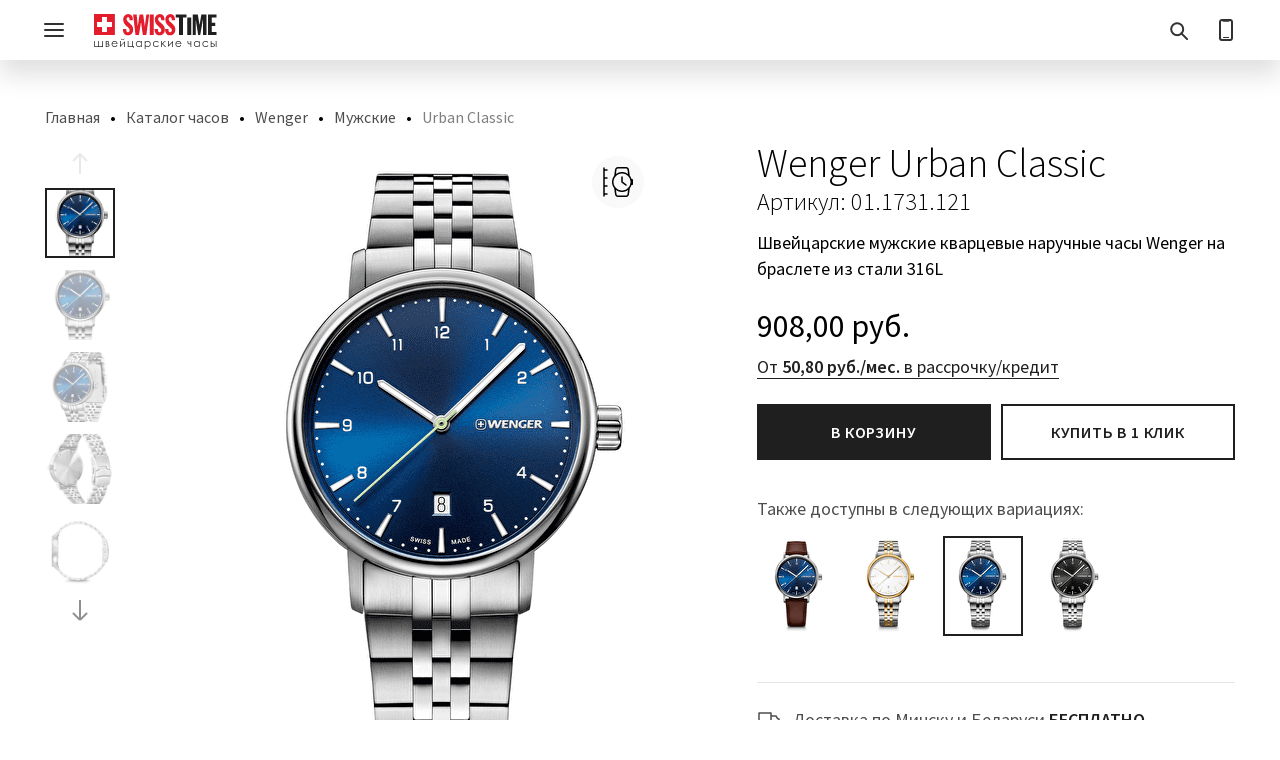

--- FILE ---
content_type: text/html; charset=UTF-8
request_url: https://swisstime.by/catalog/wenger/muzhskie/wenger-urban-classic/011731121/
body_size: 25181
content:
<!DOCTYPE html>
<html lang="ru">
<head>
    <meta charset="UTF-8">
    <meta name="viewport" content="width=device-width, initial-scale=1, maximum-scale=1">
    <title>Часы Wenger Urban Classic арт. 01.1731.121 купить в Минске</title>
    <link rel="preconnect" href="https://app.call-tracking.by" />
    <link rel="preconnect" href="https://privacy-cs.mail.ru" />
    <link rel="preconnect" href="https://cdn-ru.bitrix24.by" />
    <link rel="preconnect" href="https://swisstime.bitrix24.by" />
    <link rel="preload" href="/bitrix/templates/swisstime/fonts/6xK3dSBYKcSV-LCoeQqfX1RYOo3qOK7l.woff2" as="font" type="font/woff2" crossorigin />
    <link rel="preload" href="/bitrix/templates/swisstime/fonts/6xKydSBYKcSV-LCoeQqfX1RYOo3i54rwlxdu.woff2" as="font" type="font/woff2" crossorigin />
    <link rel="preload" href="/bitrix/templates/swisstime/fonts/6xKydSBYKcSV-LCoeQqfX1RYOo3ik4zwlxdu.woff2" as="font" type="font/woff2" crossorigin />
    <link rel="preload" href="/bitrix/templates/swisstime/fonts/6xK3dSBYKcSV-LCoeQqfX1RYOo3qPK7lqDY.woff2" as="font" type="font/woff2" crossorigin />
    <link rel="preload" href="/bitrix/templates/swisstime/fonts/6xKydSBYKcSV-LCoeQqfX1RYOo3i54rwkxduz8A.woff2" as="font" type="font/woff2" crossorigin />
    <link rel="preload" href="/bitrix/templates/swisstime/fonts/6xKydSBYKcSV-LCoeQqfX1RYOo3ik4zwkxduz8A.woff2" as="font" type="font/woff2" crossorigin />
                    <script data-skip-moving async src="https://www.googletagmanager.com/gtag/js?id=AW-400106706"></script>
        <script data-skip-moving async src="https://www.googletagmanager.com/gtag/js?id=UA-64205041-4"></script>
        <script data-skip-moving async src="/bitrix/templates/swisstime/js/analytics_head.bundle.js"></script>
    <meta name="description" content="Купить мужские часы Wenger Urban Classic арт. 01.1731.121 можно на сайте магазина Swisstime ✅ Оригинал ✅ Кварцевые ✅ Бесплатная доставка. Официальный дилер в РБ. ☎ Заказывайте!" />
<link rel="canonical" href="https://swisstime.by/catalog/wenger/muzhskie/wenger-urban-classic/011731121/" />
<link rel="stylesheet" href="/bitrix/templates/swisstime/css/fonts.min.css">
<link rel="stylesheet" href="/bitrix/templates/swisstime/css/main.min.css?1358_3">
<link rel="stylesheet" href="/bitrix/templates/swisstime/css/breadcrumbs.min.css?1354">
<link rel="stylesheet" href="/bitrix/templates/swisstime/css/gift.min.css">
<link rel="stylesheet" href="/bitrix/templates/swisstime/css/last_news.min.css">
<link rel="stylesheet" href="/bitrix/templates/swisstime/css/product-viewed-and-news.min.css">
<link rel="stylesheet" href="/bitrix/templates/swisstime/css/bank_calculator.min.css">
<link rel="stylesheet" href="/bitrix/templates/swisstime/css/tables.min.css">
<link rel="stylesheet" href="/bitrix/templates/swisstime/css/product_detail_page.min.css?1364">
<link rel="stylesheet" href="/bitrix/templates/swisstime/css/show_more.min.css">
<link rel="stylesheet" href="/bitrix/templates/swisstime/css/fitting.min.css?1349">
<script data-skip-moving="true">(function(w, d) {var v = w.frameCacheVars = {"CACHE_MODE":"HTMLCACHE","storageBlocks":["client_card_static_area"],"dynamicBlocks":{"client_card_static_area":"d41d8cd98f00"},"AUTO_UPDATE":true,"AUTO_UPDATE_TTL":120,"version":2};var inv = false;if (v.AUTO_UPDATE === false){if (v.AUTO_UPDATE_TTL && v.AUTO_UPDATE_TTL > 0){var lm = Date.parse(d.lastModified);if (!isNaN(lm)){var td = new Date().getTime();if ((lm + v.AUTO_UPDATE_TTL * 1000) >= td){w.frameRequestStart = false;w.preventAutoUpdate = true;return;}inv = true;}}else{w.frameRequestStart = false;w.preventAutoUpdate = true;return;}}var r = w.XMLHttpRequest ? new XMLHttpRequest() : (w.ActiveXObject ? new w.ActiveXObject("Microsoft.XMLHTTP") : null);if (!r) { return; }w.frameRequestStart = true;var m = v.CACHE_MODE; var l = w.location; var x = new Date().getTime();var q = "?bxrand=" + x + (l.search.length > 0 ? "&" + l.search.substring(1) : "");var u = l.protocol + "//" + l.host + l.pathname + q;r.open("GET", u, true);r.setRequestHeader("BX-ACTION-TYPE", "get_dynamic");r.setRequestHeader("X-Bitrix-Composite", "get_dynamic");r.setRequestHeader("BX-CACHE-MODE", m);r.setRequestHeader("BX-CACHE-BLOCKS", v.dynamicBlocks ? JSON.stringify(v.dynamicBlocks) : "");if (inv){r.setRequestHeader("BX-INVALIDATE-CACHE", "Y");}try { r.setRequestHeader("BX-REF", d.referrer || "");} catch(e) {}if (m === "APPCACHE"){r.setRequestHeader("BX-APPCACHE-PARAMS", JSON.stringify(v.PARAMS));r.setRequestHeader("BX-APPCACHE-URL", v.PAGE_URL ? v.PAGE_URL : "");}r.onreadystatechange = function() {if (r.readyState != 4) { return; }var a = r.getResponseHeader("BX-RAND");var b = w.BX && w.BX.frameCache ? w.BX.frameCache : false;if (a != x || !((r.status >= 200 && r.status < 300) || r.status === 304 || r.status === 1223 || r.status === 0)){var f = {error:true, reason:a!=x?"bad_rand":"bad_status", url:u, xhr:r, status:r.status};if (w.BX && w.BX.ready && b){BX.ready(function() {setTimeout(function(){BX.onCustomEvent("onFrameDataRequestFail", [f]);}, 0);});}w.frameRequestFail = f;return;}if (b){b.onFrameDataReceived(r.responseText);if (!w.frameUpdateInvoked){b.update(false);}w.frameUpdateInvoked = true;}else{w.frameDataString = r.responseText;}};r.send();var p = w.performance;if (p && p.addEventListener && p.getEntries && p.setResourceTimingBufferSize){var e = 'resourcetimingbufferfull';var h = function() {if (w.BX && w.BX.frameCache && w.BX.frameCache.frameDataInserted){p.removeEventListener(e, h);}else {p.setResourceTimingBufferSize(p.getEntries().length + 50);}};p.addEventListener(e, h);}})(window, document);</script>
<script data-skip-moving="true">(function(w, d, n) {var cl = "bx-core";var ht = d.documentElement;var htc = ht ? ht.className : undefined;if (htc === undefined || htc.indexOf(cl) !== -1){return;}var ua = n.userAgent;if (/(iPad;)|(iPhone;)/i.test(ua)){cl += " bx-ios";}else if (/Windows/i.test(ua)){cl += ' bx-win';}else if (/Macintosh/i.test(ua)){cl += " bx-mac";}else if (/Linux/i.test(ua) && !/Android/i.test(ua)){cl += " bx-linux";}else if (/Android/i.test(ua)){cl += " bx-android";}cl += (/(ipad|iphone|android|mobile|touch)/i.test(ua) ? " bx-touch" : " bx-no-touch");cl += w.devicePixelRatio && w.devicePixelRatio >= 2? " bx-retina": " bx-no-retina";if (/AppleWebKit/.test(ua)){cl += " bx-chrome";}else if (/Opera/.test(ua)){cl += " bx-opera";}else if (/Firefox/.test(ua)){cl += " bx-firefox";}ht.className = htc ? htc + " " + cl : cl;})(window, document, navigator);</script>


<link href="/bitrix/js/ui/design-tokens/dist/ui.design-tokens.min.css?172042813823463" type="text/css"  rel="stylesheet" />
<link href="/bitrix/js/ui/fonts/opensans/ui.font.opensans.min.css?17060130342320" type="text/css"  rel="stylesheet" />
<link href="/bitrix/js/main/popup/dist/main.popup.bundle.min.css?175187488128056" type="text/css"  rel="stylesheet" />
    <link rel="shortcut icon" href="/bitrix/templates/swisstime/img/favicon/favicon_32.png"/>
    <link rel="apple-touch-icon" sizes="57x57" href="/bitrix/templates/swisstime/img/favicon/apple-touch-icon-57x57.png">
    <link rel="apple-touch-icon" sizes="114x114" href="/bitrix/templates/swisstime/img/favicon/apple-touch-icon-114x114.png">
    <link rel="apple-touch-icon" sizes="72x72" href="/bitrix/templates/swisstime/img/favicon/apple-touch-icon-72x72.png">
    <link rel="apple-touch-icon" sizes="144x144" href="/bitrix/templates/swisstime/img/favicon/apple-touch-icon-144x144.png">
    <link rel="apple-touch-icon" sizes="60x60" href="/bitrix/templates/swisstime/img/favicon/apple-touch-icon-60x60.png">
    <link rel="apple-touch-icon" sizes="120x120" href="/bitrix/templates/swisstime/img/favicon/apple-touch-icon-120x120.png">
    <link rel="apple-touch-icon" sizes="76x76" href="/bitrix/templates/swisstime/img/favicon/apple-touch-icon-76x76.png">
    <link rel="apple-touch-icon" sizes="152x152" href="/bitrix/templates/swisstime/img/favicon/apple-touch-icon-152x152.png">
    



<script type="extension/settings" data-extension="currency.currency-core">{"region":"by"}</script>



    <meta property="og:site_name" content="SwissTime"/>
    <meta property="og:title" content="Официальный магазин швейцарских часов SwissTime"/>
    <meta property="og:description" content="В нашем каталоге представлены популярные швейцарские бренды часов, такие как Tissot, Longines, Tag Heuer, Oris, Hamilton, Victorinox, Swatch, Claude Bernard. Здесь вы найдете модель, идеально подходящую для вас."/>
    <meta property="og:image" content="https://swisstime.by/bitrix/templates/swisstime/img/swisstime_logo.svg"/>
    <meta property="og:image:width" content="138"/>
    <meta property="og:image:height" content="40"/>
    <meta property="og:url" content="https://swisstime.by/"/>
    <meta property="og:type" content="article"/>
    <meta property="og:locale" content="ru_RU"/>
        <style>
        input{
            -webkit-appearance: auto !important;
        }
    </style>
<script type="application/ld+json">[{"@type":"AggregateRating","ratingValue":4.6,"bestRating":5},{"@context":"https://schema.org/","@type":"BreadcrumbList","itemListElement":[{"@type":"ListItem","position":1,"name":"Каталог часов","item":"https://swisstime.by/catalog/"},{"@type":"ListItem","position":2,"name":"Wenger","item":"https://swisstime.by/catalog/wenger/"},{"@type":"ListItem","position":3,"name":"Мужские","item":"https://swisstime.by/catalog/wenger/muzhskie/"},{"@type":"ListItem","position":4,"name":"Urban Classic","item":"https://swisstime.by/catalog/wenger/muzhskie/wenger-urban-classic/"}]}]</script></head>
<body>
<noscript>
    <iframe src="https://www.googletagmanager.com/ns.html?id=GTM-TKQNXJ2" height="0" width="0"
            style="display:none;visibility:hidden"></iframe>
</noscript>
<input class="mobile-menu" type="checkbox" id="mobile-menu">
<header class="header">
    <div class="content">
        <nav class="flex header-main">
            <div class="col-02 header-main-logo">
                <div class="indent">
                    <a class="header-main-logo__link" href="/">
                        <img class="header-main-logo__logo"
                             src="/bitrix/templates/swisstime/img/swisstime_logo.svg" alt="SwissTime" width="138"
                             height="40"></a>
                </div>
            </div>
            <div class="header-main-menu">
    <div class="flex indent">
        <label class="burger" for="mobile-menu"><span class="burger-top"></span><span class="burger-middle"></span><span
                    class="burger-bottom"></span></label>
        <ul class="flex menu global">
                            <li class="menu_item">
                    <a class="paragraph menu_item__link" href="/catalog/">Наручные часы</a>
                    <input class="menu_item__radio" type="checkbox" name="menu-global" id="menu-0">
                    <label class="menu_item__label" for="menu-0"></label>
                    <div class="submenu">
    <div class="content">
        <ul class="submenu-list flex">
            <li class="submenu-list-item col-08">
                <div class="submenu-knives flex">
                                            <div class="col-03">
                            <div class="indent">
                                <div class="submenu-list-item-header">
                                                                            <a class="small-strong" href="/catalog/">
                                            Каталог                                        </a>
                                                                    </div>
                            </div>
                        </div>
                                            <div class="col-03">
                            <div class="indent">
                                <div class="submenu-list-item-header">
                                                                            <a class="small-strong" href="/catalog/muzhskie-chasy/">
                                            Мужские                                        </a>
                                                                    </div>
                            </div>
                        </div>
                                            <div class="col-03">
                            <div class="indent">
                                <div class="submenu-list-item-header">
                                                                            <a class="small-strong" href="/catalog/zhenskie-chasy/">
                                            Женские                                        </a>
                                                                    </div>
                            </div>
                        </div>
                                            <div class="col-03">
                            <div class="indent">
                                <div class="submenu-list-item-header">
                                                                            <a class="small-strong" href="/catalog/sale/">
                                            Распродажа                                        </a>
                                                                    </div>
                            </div>
                        </div>
                                        <div class="col-03">
                        <div class="indent">
                                                                                    <div class="submenu-list-item-header">
                                                                    <a class="button link" href="/brands/">Бренды</a>
                                                            </div>
                                                                                    <div class="submenu-list-item-normal">
                                                                    <a class="paragraph link" href="/catalog/tissot/">Tissot</a>
                                                            </div>
                                                                                    <div class="submenu-list-item-normal">
                                                                    <a class="paragraph link" href="/catalog/longines/">Longines</a>
                                                            </div>
                                                                                    <div class="submenu-list-item-normal">
                                                                    <a class="paragraph link" href="/catalog/tag_heuer/">Tag Heuer</a>
                                                            </div>
                                                                                    <div class="submenu-list-item-normal">
                                                                    <a class="paragraph link" href="/catalog/hamilton/">Hamilton</a>
                                                            </div>
                                                                                    <div class="submenu-list-item-normal">
                                                                    <a class="paragraph link" href="/catalog/rado/">Rado</a>
                                                            </div>
                                                                                    <div class="submenu-list-item-normal">
                                                                    <a class="paragraph link" href="/catalog/oris/">Oris</a>
                                                            </div>
                                                                                    <div class="submenu-list-item-normal">
                                                                    <a class="paragraph link" href="/catalog/swatch/">Swatch</a>
                                                            </div>
                                                                                    <div class="submenu-list-item-normal">
                                                                    <a class="paragraph link" href="/catalog/victorinox/">Victorinox</a>
                                                            </div>
                                                                                    <div class="submenu-list-item-normal">
                                                                    <a class="paragraph link" href="/catalog/wenger/">Wenger</a>
                                                            </div>
                                                                                </div>
                    </div>
                    <div class="col-03">
                        <div class="indent">
                                                        <div class="submenu-list-item-header">
                                                                    <span class="button">Механизм</span>
                                                            </div>
                                                                                    <div class="submenu-list-item-normal">
                                                                    <a class="paragraph link" href="/catalog/kvartsevye-chasy/">Кварцевые</a>
                                                            </div>
                                                                                    <div class="submenu-list-item-normal">
                                                                    <a class="paragraph link" href="/catalog/mekhanicheskie-chasy/">Механические</a>
                                                            </div>
                                                                                    <div class="submenu-list-item-header">
                                                                    <span class="button">Корпус</span>
                                                            </div>
                                                                                    <div class="submenu-list-item-normal">
                                                                    <a class="paragraph link" href="/catalog/stalnye-chasy/">Стальные</a>
                                                            </div>
                                                                                    <div class="submenu-list-item-normal">
                                                                    <a class="paragraph link" href="/catalog/titanovye-chasy/">Титановые</a>
                                                            </div>
                                                                                    <div class="submenu-list-item-normal">
                                                                    <a class="paragraph link" href="/catalog/keramicheskie-chasy/">Биокерамика</a>
                                                            </div>
                                                                                    <div class="submenu-list-item-normal">
                                                                    <a class="paragraph link" href="/catalog/filter/case_material-is-zoloto18k-or-steel_316l-zoloto18k-or-steel_316l-ceramic-zoloto18k/apply/">Золотые</a>
                                                            </div>
                                                                                </div>
                    </div>
                    <div class="col-03">
                        <div class="indent">
                                                        <div class="submenu-list-item-header">
                                                                    <span class="button">Браслет</span>
                                                            </div>
                                                                                    <div class="submenu-list-item-normal">
                                                                    <a class="paragraph link" href="/catalog/filter/bracelet_material-is-kozha-or-alligator_strap/apply/">Кожаный ремень</a>
                                                            </div>
                                                                                    <div class="submenu-list-item-normal">
                                                                    <a class="paragraph link" href="/catalog/stalnoy-braslet/">Стальной браслет</a>
                                                            </div>
                                                                                    <div class="submenu-list-item-header">
                                                                    <span class="button">Стоимость</span>
                                                            </div>
                                                                                    <div class="submenu-list-item-normal">
                                                                    <a class="paragraph link" href="/catalog/filter/price-base-from-0-to-500/apply/?sort=price_asc">От 0 до 500 BYN</a>
                                                            </div>
                                                                                    <div class="submenu-list-item-normal">
                                                                    <a class="paragraph link" href="/catalog/filter/price-base-from-500-to-2000/apply/?sort=price_asc">От 500 до 2000 BYN</a>
                                                            </div>
                                                                                    <div class="submenu-list-item-normal">
                                                                    <a class="paragraph link" href="/catalog/filter/price-base-from-2000/apply/?sort=price_asc">От 2000 BYN и выше</a>
                                                            </div>
                                                                                </div>
                    </div>
                    <div class="col-03">
                        <div class="indent">
                                                        <div class="submenu-list-item-header">
                                                                    <span class="button">Популярное</span>
                                                            </div>
                                                                                    <div class="submenu-list-item-normal">
                                                                    <a class="paragraph link" href="/catalog/sportivnye-chasy/">Спортивные часы</a>
                                                            </div>
                                                                                    <div class="submenu-list-item-normal">
                                                                    <a class="paragraph link" href="/catalog/klassicheskie-chasy/">Классические часы</a>
                                                            </div>
                                                                                    <div class="submenu-list-item-normal">
                                                                    <a class="paragraph link" href="/catalog/vodonepronitsaemye-chasy/">Водонепроницаемые часы</a>
                                                            </div>
                                                                                    <div class="submenu-list-item-normal">
                                                                    <a class="paragraph link" href="/catalog/chasy-s-brilliantami/">Часы с бриллиантами</a>
                                                            </div>
                                                                                    <div class="submenu-list-item-normal">
                                                                    <a class="paragraph link" href="/catalog/chasy-skeletony/">Часы-скелетоны</a>
                                                            </div>
                                                                                    <div class="submenu-list-item-normal">
                                                                    <a class="paragraph link" href="/catalog/filter/populyarnoe-is-childrens/apply/">Детские часы</a>
                                                            </div>
                                                    </div>
                    </div>
                </div>
            </li>
                            <li class="submenu-list-item col-04">
                    <div class="indent">
                                                    <a class="submenu-list-item-banner" href="https://swisstime.by/search/?q=Chemin+Des+Tourelles">
                                <picture class="submenu-list-item-banner__picture">
                                    <source srcset="/upload/resize_cache_alt/iblock/0bd/bx3829gzcc40q7b499nhdt073jo35w0g/chemin_15@6_410x160.jpg 1x, /upload/resize_cache_alt/iblock/0bd/bx3829gzcc40q7b499nhdt073jo35w0g/chemin_15@6_820x320.jpg 2x">
                                    <img src="/upload/resize_cache_alt/iblock/0bd/bx3829gzcc40q7b499nhdt073jo35w0g/chemin_15@6_410x160.jpg"
                                         srcset="/upload/resize_cache_alt/iblock/0bd/bx3829gzcc40q7b499nhdt073jo35w0g/chemin_15@6_820x320.jpg 2x" alt="" loading="lazy" decoding="async" width="410"
                                         height="160">
                                </picture>
                                <div class="submenu-list-item-banner__text">
                                    <div class="h5">Chemin des Tourelles</div>
                                    <div class="small"></div>
                                </div>
                            </a>
                                                    <a class="submenu-list-item-banner" href="https://swisstime.by/blog/chasovye_novosti/legenda_v_umenshennom_formate/">
                                <picture class="submenu-list-item-banner__picture">
                                    <source srcset="/upload/resize_cache_alt/iblock/d23/ozrcknp2ud5rfaygszvzt4i83uogcd2l/murph_15@6_410x160.jpg 1x, /upload/resize_cache_alt/iblock/d23/ozrcknp2ud5rfaygszvzt4i83uogcd2l/murph_15@6_820x320.jpg 2x">
                                    <img src="/upload/resize_cache_alt/iblock/d23/ozrcknp2ud5rfaygszvzt4i83uogcd2l/murph_15@6_410x160.jpg"
                                         srcset="/upload/resize_cache_alt/iblock/d23/ozrcknp2ud5rfaygszvzt4i83uogcd2l/murph_15@6_820x320.jpg 2x" alt="" loading="lazy" decoding="async" width="410"
                                         height="160">
                                </picture>
                                <div class="submenu-list-item-banner__text">
                                    <div class="h5">Khaki Field Murph</div>
                                    <div class="small"></div>
                                </div>
                            </a>
                                            </div>
                </li>
                    </ul>
    </div>
</div>                </li>
                            <li class="menu_item">
                    <a class="paragraph menu_item__link" href="/swarovski/">Swarovski</a>
                    <input class="menu_item__radio" type="checkbox" name="menu-global" id="menu-1">
                    <label class="menu_item__label" for="menu-1"></label>
                    <div class="submenu">
    <div class="content">
        <ul class="submenu-list flex">
            <li class="submenu-list-item col-08">
                <div class="submenu-knives flex">
                                        <div class="col-03">
                        <div class="indent">
                                                                                    <div class="submenu-list-item-header">
                                                                    <a class="button link"
                                       href="/swarovski/sergi/">Серьги</a>
                                                            </div>
                                                                                    <div class="submenu-list-item-normal">
                                                                    <a class="paragraph link"
                                       href="/swarovski/sergi/sergi-gvozdiki/">Серьги-гвоздики</a>
                                                            </div>
                                                                                    <div class="submenu-list-item-normal">
                                                                    <a class="paragraph link"
                                       href="/swarovski/sergi/sergi-klipsy/">Серьги-клипсы</a>
                                                            </div>
                                                                                    <div class="submenu-list-item-normal">
                                                                    <a class="paragraph link"
                                       href="/swarovski/sergi/sergi-koltsa/">Серьги-кольца</a>
                                                            </div>
                                                                                    <div class="submenu-list-item-normal">
                                                                    <a class="paragraph link"
                                       href="/swarovski/sergi/sergi-podveski/">Серьги-подвески</a>
                                                            </div>
                                                                                    <div class="submenu-list-item-header">
                                                                    <a class="button link"
                                       href="/swarovski/braslety/">Браслеты</a>
                                                            </div>
                                                                                    <div class="submenu-list-item-normal">
                                                                    <a class="paragraph link"
                                       href="/swarovski/braslety/braslety-manzheta/">Браслеты-манжета</a>
                                                            </div>
                                                                                    <div class="submenu-list-item-normal">
                                                                    <a class="paragraph link"
                                       href="/swarovski/braslety/braslety-tsepochka/">Браслеты-цепочка</a>
                                                            </div>
                                                                                    <div class="submenu-list-item-normal">
                                                                    <a class="paragraph link"
                                       href="/swarovski/braslety/tennisnye-braslety/">Теннисные браслеты</a>
                                                            </div>
                                                                                </div>
                    </div>
                    <div class="col-03">
                        <div class="indent">
                                                        <div class="submenu-list-item-header">
                                                                    <a class="button link"
                                       href="/swarovski/ozherelya/">Ожерелья и подвески</a>
                                                            </div>
                                                                                    <div class="submenu-list-item-normal">
                                                                    <a class="paragraph link"
                                       href="/swarovski/ozherelya/kole/">Колье</a>
                                                            </div>
                                                                                    <div class="submenu-list-item-normal">
                                                                    <a class="paragraph link"
                                       href="/swarovski/ozherelya/ozherelya/">Ожерелья</a>
                                                            </div>
                                                                                    <div class="submenu-list-item-normal">
                                                                    <a class="paragraph link"
                                       href="/swarovski/ozherelya/podveski/">Подвески</a>
                                                            </div>
                                                                                    <div class="submenu-list-item-normal">
                                                                    <a class="paragraph link"
                                       href="/swarovski/ozherelya/tennisnye-ozherelya/">Теннисные ожерелья</a>
                                                            </div>
                                                                                    <div class="submenu-list-item-header">
                                                                    <a class="button link"
                                       href="/swarovski/koltsa/">Кольца</a>
                                                            </div>
                                                                                    <div class="submenu-list-item-header">
                                                                    <a class="button link"
                                       href="/swarovski/nabory/">Наборы украшений</a>
                                                            </div>
                                                                                </div>
                    </div>
                    <div class="col-03">
                        <div class="indent">
                                                        <div class="submenu-list-item-header">
                                                                    <a class="button link"
                                       href="/swarovski/aksessuary/">Аксессуары</a>
                                                            </div>
                                                                                    <div class="submenu-list-item-normal">
                                                                    <a class="paragraph link"
                                       href="/swarovski/aksessuary/broshi/">Броши</a>
                                                            </div>
                                                                                    <div class="submenu-list-item-normal">
                                                                    <a class="paragraph link"
                                       href="/swarovski/aksessuary/sharikovye-ruchki/">Шариковые ручки</a>
                                                            </div>
                                                                                    <div class="submenu-list-item-header">
                                                                    <a class="button link"
                                       href="/swarovski/dekorativnye-elementy/">Декоративные элементы</a>
                                                            </div>
                                                                                    <div class="submenu-list-item-normal">
                                                                    <a class="paragraph link"
                                       href="/swarovski/dekorativnye-elementy/figurki/">Фигурки</a>
                                                            </div>
                                                                                    <div class="submenu-list-item-normal">
                                                                    <a class="paragraph link"
                                       href="/swarovski/dekorativnye-elementy/podsvechniki/">Подсвечники</a>
                                                            </div>
                                                                                    <div class="submenu-list-item-normal">
                                                                    <a class="paragraph link"
                                       href="/swarovski/dekorativnye-elementy/elochnye-ukrasheniya/">Ёлочные украшения</a>
                                                            </div>
                                                                                </div>
                    </div>
                    <div class="col-03">
                        <div class="indent">
                                                        <div class="submenu-list-item-header">
                                                                    <span class="button">Коллекции</span>
                                                            </div>
                                                                                    <div class="submenu-list-item-normal">
                                                                    <a class="paragraph link"
                                       href="/swarovski/filter/collection-is-matrix/apply/">Matrix</a>
                                                            </div>
                                                                                    <div class="submenu-list-item-normal">
                                                                    <a class="paragraph link"
                                       href="/swarovski/filter/collection-is-dextera/apply/">Dextera</a>
                                                            </div>
                                                                                    <div class="submenu-list-item-normal">
                                                                    <a class="paragraph link"
                                       href="/swarovski/filter/collection-is-idyllia/apply/">Idyllia</a>
                                                            </div>
                                                                                    <div class="submenu-list-item-normal">
                                                                    <a class="paragraph link"
                                       href="/swarovski/filter/collection-is-hyperbola/apply/">Hyperbola</a>
                                                            </div>
                                                                                    <div class="submenu-list-item-normal">
                                                                    <a class="paragraph link"
                                       href="/swarovski/filter/collection-is-constella/apply/">Constella</a>
                                                            </div>
                                                                                    <div class="submenu-list-item-normal">
                                                                    <a class="paragraph link"
                                       href="/swarovski/filter/collection-is-idyllia/apply/">Idyllia</a>
                                                            </div>
                                                                                    <div class="submenu-list-item-normal">
                                                                    <a class="paragraph link"
                                       href="/swarovski/filter/collection-is-una-angelic/apply/">Una Angelic</a>
                                                            </div>
                                                                                    <div class="submenu-list-item-normal">
                                                                    <a class="paragraph link"
                                       href="/swarovski/filter/collection-is-stilla-attract/apply/">Stilla Attract</a>
                                                            </div>
                                                                                    <div class="submenu-list-item-normal">
                                                                    <a class="paragraph link"
                                       href="/swarovski/filter/collection-is-mesmera/apply/">Mesmera</a>
                                                            </div>
                                                                                    <div class="submenu-list-item-normal">
                                                                    <a class="paragraph link"
                                       href="/swarovski/filter/collection-is-sublima/apply/">Sublima</a>
                                                            </div>
                                                                                    <div class="submenu-list-item-normal">
                                                                    <a class="paragraph link"
                                       href="/swarovski/filter/collection-is-imber/apply/">Imber</a>
                                                            </div>
                                                    </div>
                    </div>
                </div>
            </li>
                            <li class="submenu-list-item col-04">
                    <div class="indent">
                                                    <a class="submenu-list-item-banner" href="/swarovski/">
                                <picture class="submenu-list-item-banner__picture">
                                    <source srcset="/upload/resize_cache_alt/iblock/64d/no20lkq0n5vrfemrcwrgpanr82o4kcis/ariana_grande@6_410x340.jpg 1x, /upload/resize_cache_alt/iblock/64d/no20lkq0n5vrfemrcwrgpanr82o4kcis/ariana_grande@6_820x680.jpg 2x">
                                    <img src="/upload/resize_cache_alt/iblock/64d/no20lkq0n5vrfemrcwrgpanr82o4kcis/ariana_grande@6_410x340.jpg"
                                         srcset="/upload/resize_cache_alt/iblock/64d/no20lkq0n5vrfemrcwrgpanr82o4kcis/ariana_grande@6_820x680.jpg 2x" alt="" loading="lazy" decoding="async" width="410"
                                         height="160">
                                </picture>
                                <div class="submenu-list-item-banner__text">
                                    <div class="h5">Ariana Grande</div>
                                    <div class="small"></div>
                                </div>
                            </a>
                                            </div>
                </li>
                    </ul>
    </div>
</div>                </li>
                            <li class="menu_item">
                    <a class="paragraph menu_item__link" href="/montblanc/">Montblanc</a>
                    <input class="menu_item__radio" type="checkbox" name="menu-global" id="menu-2">
                    <label class="menu_item__label" for="menu-2"></label>
                    <div class="submenu">
    <div class="content">
        <ul class="submenu-list flex">
            <li class="submenu-list-item col-08">
                <div class="submenu-knives flex">
                                        <div class="col-03">
                        <div class="indent">
                                                                                    <div class="submenu-list-item-header">
                                                                    <a class="button link"
                                       href="/montblanc/pismennye-prinadlezhnosti/">Письменные принадлежности</a>
                                                            </div>
                                                                                    <div class="submenu-list-item-normal">
                                                                    <a class="paragraph link"
                                       href="/montblanc/pismennye-prinadlezhnosti/sharikovye-ruchki/">Шариковые ручки</a>
                                                            </div>
                                                                                    <div class="submenu-list-item-normal">
                                                                    <a class="paragraph link"
                                       href="/montblanc/pismennye-prinadlezhnosti/perevye-ruchki/">Перьевые ручки</a>
                                                            </div>
                                                                                    <div class="submenu-list-item-normal">
                                                                    <a class="paragraph link"
                                       href="/montblanc/pismennye-prinadlezhnosti/rollery/">Роллеры</a>
                                                            </div>
                                                                                    <div class="submenu-list-item-normal">
                                                                    <a class="paragraph link"
                                       href="/montblanc/pismennye-prinadlezhnosti/karandashi/">Карандаши</a>
                                                            </div>
                                                                                    <div class="submenu-list-item-normal">
                                                                    <a class="paragraph link"
                                       href="/montblanc/pismennye-prinadlezhnosti/bloknoty/">Блокноты</a>
                                                            </div>
                                                                                </div>
                    </div>
                    <div class="col-03">
                        <div class="indent">
                                                        <div class="submenu-list-item-header">
                                                                    <a class="button link"
                                       href="/montblanc/sumki-i-izdeliya-iz-kozhi/">Сумки и изделия из кожи</a>
                                                            </div>
                                                                                    <div class="submenu-list-item-normal">
                                                                    <a class="paragraph link"
                                       href="/montblanc/sumki-i-izdeliya-iz-kozhi/sumki/">Сумки</a>
                                                            </div>
                                                                                    <div class="submenu-list-item-normal">
                                                                    <a class="paragraph link"
                                       href="/montblanc/sumki-i-izdeliya-iz-kozhi/ryukzaki/">Рюкзаки</a>
                                                            </div>
                                                                                    <div class="submenu-list-item-normal">
                                                                    <a class="paragraph link"
                                       href="/montblanc/sumki-i-izdeliya-iz-kozhi/portfeli/">Портфели</a>
                                                            </div>
                                                                                </div>
                    </div>
                    <div class="col-03">
                        <div class="indent">
                                                        <div class="submenu-list-item-header">
                                                                    <a class="button link"
                                       href="/montblanc/aksessuary/">Аксессуары</a>
                                                            </div>
                                                                                    <div class="submenu-list-item-normal">
                                                                    <a class="paragraph link"
                                       href="/montblanc/aksessuary/portmone/">Портмоне</a>
                                                            </div>
                                                                                    <div class="submenu-list-item-normal">
                                                                    <a class="paragraph link"
                                       href="/montblanc/aksessuary/kartkholdery/">Картхолдеры</a>
                                                            </div>
                                                                                    <div class="submenu-list-item-normal">
                                                                    <a class="paragraph link"
                                       href="/montblanc/aksessuary/remni/">Ремни</a>
                                                            </div>
                                                                                    <div class="submenu-list-item-normal">
                                                                    <a class="paragraph link"
                                       href="/montblanc/aksessuary/breloki/">Брелоки</a>
                                                            </div>
                                                                                    <div class="submenu-list-item-normal">
                                                                    <a class="paragraph link"
                                       href="/montblanc/aksessuary/zaponki/">Запонки</a>
                                                            </div>
                                                                                    <div class="submenu-list-item-normal">
                                                                    <a class="paragraph link"
                                       href="/montblanc/aksessuary/chekhly-dlya-ruchek/">Чехлы для ручек</a>
                                                            </div>
                                                                                </div>
                    </div>
                    <div class="col-03">
                        <div class="indent">
                                                        <div class="submenu-list-item-header">
                                                                    <a class="button link"
                                       href="/montblanc/raskhodnye-materialy/">Расходные материалы</a>
                                                            </div>
                                                                                    <div class="submenu-list-item-normal">
                                                                    <a class="paragraph link"
                                       href="/montblanc/raskhodnye-materialy/sterzhni/">Стержни</a>
                                                            </div>
                                                                                    <div class="submenu-list-item-normal">
                                                                    <a class="paragraph link"
                                       href="/montblanc/raskhodnye-materialy/chernila/">Чернила</a>
                                                            </div>
                                                                                    <div class="submenu-list-item-normal">
                                                                    <a class="paragraph link"
                                       href="/montblanc/raskhodnye-materialy/chernilnye-kartridzhi/">Чернильные картриджи</a>
                                                            </div>
                                                    </div>
                    </div>
                </div>
            </li>
                            <li class="submenu-list-item col-04">
                    <div class="indent">
                                                    <a class="submenu-list-item-banner" href="/montblanc/">
                                <picture class="submenu-list-item-banner__picture">
                                    <source srcset="/upload/resize_cache_alt/iblock/68f/4o6l2wurs1zlr2cagm698o2fan2m93h1/montblanc_menu@6_410x340.jpg 1x, /upload/resize_cache_alt/iblock/68f/4o6l2wurs1zlr2cagm698o2fan2m93h1/montblanc_menu@6_820x680.jpg 2x">
                                    <img src="/upload/resize_cache_alt/iblock/68f/4o6l2wurs1zlr2cagm698o2fan2m93h1/montblanc_menu@6_410x340.jpg"
                                         srcset="/upload/resize_cache_alt/iblock/68f/4o6l2wurs1zlr2cagm698o2fan2m93h1/montblanc_menu@6_820x680.jpg 2x" alt="" loading="lazy" decoding="async" width="410"
                                         height="160">
                                </picture>
                                <div class="submenu-list-item-banner__text">
                                    <div class="h5">Montblanc</div>
                                    <div class="small"></div>
                                </div>
                            </a>
                                            </div>
                </li>
                    </ul>
    </div>
</div>                </li>
                            <li class="menu_item">
                    <a class="paragraph menu_item__link" href="/knives/">Карманные ножи</a>
                    <input class="menu_item__radio" type="checkbox" name="menu-global" id="menu-3">
                    <label class="menu_item__label" for="menu-3"></label>
                    <div class="submenu">
    <div class="content">
        <ul class="submenu-list flex">
                            <li class="submenu-list-item col-03">
                    <div class="indent">
                        <div class="submenu-list-item-cover">
                                                            <picture class="submenu-list-item-cover__picture">
                                    <img src="/upload/resize_cache_alt/iblock/fbd/0smzgzc1a2gqubs4x9z25hkx9fbj9paz/wb3brhihikng1h4ojuiesgpkf04z6h31@6_375x247.jpg"
                                         srcset="/upload/resize_cache_alt/iblock/fbd/0smzgzc1a2gqubs4x9z25hkx9fbj9paz/wb3brhihikng1h4ojuiesgpkf04z6h31@6_750x494.jpg 2x" alt="" loading="lazy" decoding="async" width="375"
                                         height="247">
                                </picture>
                                                    </div>
                                                    <div class="submenu-list-item-header">
                                                                    <a class="button link" href="/knives/karmannye-nozhi-victorinox/">
                                        Карманные ножи Victorinox                                    </a>
                                                            </div>
                                                    <div class="submenu-list-item-normal">
                                                                    <a class="paragraph link" href="/knives/karmannye-nozhi-victorinox/malye-karmannye-nozhi/">
                                        Малые карманные ножи                                    </a>
                                                            </div>
                                                    <div class="submenu-list-item-normal">
                                                                    <a class="paragraph link" href="/knives/karmannye-nozhi-victorinox/srednie-karmannye-nozhi/">
                                        Средние карманные ножи                                    </a>
                                                            </div>
                                                    <div class="submenu-list-item-normal">
                                                                    <a class="paragraph link" href="/knives/karmannye-nozhi-victorinox/bolshie-karmannye-nozhi/">
                                        Большие карманные ножи                                    </a>
                                                            </div>
                                                    <div class="submenu-list-item-normal">
                                                                    <a class="paragraph link" href="/knives/karmannye-nozhi-victorinox/swiss-cards/">
                                        Swiss Cards                                    </a>
                                                            </div>
                                                    <div class="submenu-list-item-normal">
                                                                    <a class="paragraph link" href="/knives/aksessuary/">
                                        Аксессуары                                     </a>
                                                            </div>
                                            </div>
                </li>
                            <li class="submenu-list-item col-03">
                    <div class="indent">
                        <div class="submenu-list-item-cover">
                                                            <picture class="submenu-list-item-cover__picture">
                                    <img src="/upload/resize_cache_alt/iblock/254/il90803eumn0icq4tjk72uc0c6ddmvbe/1ryztxb7xjp04iw1s5s7zcn8qkl3jl1r@6_375x247.jpg"
                                         srcset="/upload/resize_cache_alt/iblock/254/il90803eumn0icq4tjk72uc0c6ddmvbe/1ryztxb7xjp04iw1s5s7zcn8qkl3jl1r@6_750x494.jpg 2x" alt="" loading="lazy" decoding="async" width="375"
                                         height="247">
                                </picture>
                                                    </div>
                                                    <div class="submenu-list-item-header">
                                                                    <span class="button">
                                        Информация о карманных ножах                                    </span>
                                                            </div>
                                                    <div class="submenu-list-item-normal">
                                                                    <a class="paragraph link" href="/materialy-po-nozham/proizvodstvo-nozhey/">
                                        Производство и материалы ножей                                    </a>
                                                            </div>
                                                    <div class="submenu-list-item-normal">
                                                                    <a class="paragraph link" href="/materialy-po-nozham/funktsii-nozhey/">
                                        Функции ножей                                    </a>
                                                            </div>
                                                    <div class="submenu-list-item-normal">
                                                                    <a class="paragraph link" href="/materialy-po-nozham/ukhod-za-nozhami/">
                                        Уход за ножами                                    </a>
                                                            </div>
                                                    <div class="submenu-list-item-normal">
                                                                    <a class="paragraph link" href="/materialy-po-nozham/kak-zatochit-karmannyy-nozh/">
                                        Как заточить карманный нож                                    </a>
                                                            </div>
                                                    <div class="submenu-list-item-normal">
                                                                    <a class="paragraph link" href="/materialy-po-nozham/interesno-uznat/">
                                        Интересно узнать                                    </a>
                                                            </div>
                                            </div>
                </li>
                            <li class="submenu-list-item col-03">
                    <div class="indent">
                        <div class="submenu-list-item-cover">
                                                            <picture class="submenu-list-item-cover__picture">
                                    <img src="/upload/resize_cache_alt/iblock/398/qpkec5jj53dq0qgmqpv733xr31sjkwbc/nlv20avtzfbr1zyn875k0d2pa4yvqtb6@6_375x247.jpg"
                                         srcset="/upload/resize_cache_alt/iblock/398/qpkec5jj53dq0qgmqpv733xr31sjkwbc/nlv20avtzfbr1zyn875k0d2pa4yvqtb6@6_750x494.jpg 2x" alt="" loading="lazy" decoding="async" width="375"
                                         height="247">
                                </picture>
                                                    </div>
                                                    <div class="submenu-list-item-header">
                                                                    <a class="button link" href="/knives/kukhonnye-nozhi-victorinox/">
                                        Кухонные ножи Victorinox                                    </a>
                                                            </div>
                                                    <div class="submenu-list-item-normal">
                                                                    <a class="paragraph link" href="/knives/kukhonnye-nozhi-victorinox/nozhi-dlya-khleba/">
                                        Ножи для хлеба                                    </a>
                                                            </div>
                                                    <div class="submenu-list-item-normal">
                                                                    <a class="paragraph link" href="/knives/kukhonnye-nozhi-victorinox/razdelochnye-nozhi/">
                                        Разделочные ножи                                    </a>
                                                            </div>
                                                    <div class="submenu-list-item-normal">
                                                                    <a class="paragraph link" href="/knives/kukhonnye-nozhi-victorinox/nabory-nozhey/">
                                        Наборы ножей                                    </a>
                                                            </div>
                                                    <div class="submenu-list-item-normal">
                                                                    <a class="paragraph link" href="/knives/kukhonnye-nozhi-victorinox/kukhonnye-prinadlezhnosti/">
                                        Кухонные принадлежности                                    </a>
                                                            </div>
                                            </div>
                </li>
                            <li class="submenu-list-item col-03">
                    <div class="indent">
                        <div class="submenu-list-item-cover">
                                                            <picture class="submenu-list-item-cover__picture">
                                    <img src="/upload/resize_cache_alt/iblock/352/qw8wf83m9ghuy2lfpduqax1p9mbh5cx4/o0i5f38kyefkkhgd6h8ffjjbkwewkq6q@6_375x247.jpg"
                                         srcset="/upload/resize_cache_alt/iblock/352/qw8wf83m9ghuy2lfpduqax1p9mbh5cx4/o0i5f38kyefkkhgd6h8ffjjbkwewkq6q@6_750x494.jpg 2x" alt="" loading="lazy" decoding="async" width="375"
                                         height="247">
                                </picture>
                                                    </div>
                                                    <div class="submenu-list-item-header">
                                                                    <span class="button">
                                        Информация о кухонных ножах                                    </span>
                                                            </div>
                                                    <div class="submenu-list-item-normal">
                                                                    <a class="paragraph link" href="/materialy-po-nozham/primenenie-i-naznachenie-nozhey/">
                                        Применение и назначение ножей                                    </a>
                                                            </div>
                                                    <div class="submenu-list-item-normal">
                                                                    <a class="paragraph link" href="/materialy-po-nozham/kak-zatochit-nozh/">
                                        Как заточить нож                                    </a>
                                                            </div>
                                                    <div class="submenu-list-item-normal">
                                                                    <a class="paragraph link" href="/materialy-po-nozham/ukhod-za-kukhonnymi-nozhami/">
                                        Уход за ножами                                    </a>
                                                            </div>
                                                    <div class="submenu-list-item-normal">
                                                                    <a class="paragraph link" href="/materialy-po-nozham/masterklass/">
                                        Мастеркласс                                    </a>
                                                            </div>
                                                    <div class="submenu-list-item-normal">
                                                                    <a class="paragraph link" href="/materialy-po-nozham/interesno-uznat-2/">
                                        Интересно узнать                                    </a>
                                                            </div>
                                            </div>
                </li>
                    </ul>
    </div>
</div>                </li>
                            <li class="menu_item">
                    <a class="paragraph menu_item__link" href="/warranty-and-service/">Сервисный центр</a>
                    <input class="menu_item__radio" type="checkbox" name="menu-global" id="menu-4">
                    <label class="menu_item__label" for="menu-4"></label>
                    <div class="submenu">
    <div class="content">
        <ul class="submenu-list flex">
                            <li class="submenu-list-item col-03">
                    <div class="indent">
                        <div class="submenu-list-item-cover">
                                                            <picture class="submenu-list-item-cover__picture">
                                    <img src="/upload/resize_cache_alt/iblock/e11/0223w9wrr8w5aojplasrmsoibv5lpqum/repassage_1@6_375x247.jpg"
                                         srcset="/upload/resize_cache_alt/iblock/e11/0223w9wrr8w5aojplasrmsoibv5lpqum/repassage_1@6_750x494.jpg 2x" alt="" loading="lazy" decoding="async" width="375"
                                         height="247">
                                </picture>
                                                    </div>
                        <div class="submenu-list-item-header">
 <a class="button link" href="/warranty-and-service/">Сервисный центр «Репассаж»</a>
</div>
<div class="submenu-list-item-normal">
	<p class="paragraph">
		 Минск, ул. Интернациональная, д. 4
	</p>
 <br>
</div>
<div class="submenu-list-item-normal">
 <span class="h5">+375 44 568-77-77</span>
</div>
 <br>                                            </div>
                </li>
                            <li class="submenu-list-item col-03">
                    <div class="indent">
                        <div class="submenu-list-item-cover">
                                                            <picture class="submenu-list-item-cover__picture">
                                    <img src="/upload/resize_cache_alt/iblock/258/mzhnb3lwwkv4k2eiacca22y6npikbnwl/91bnbteujtu3oru4k0rbc898rn9b7eh6@6_375x247.jpg"
                                         srcset="/upload/resize_cache_alt/iblock/258/mzhnb3lwwkv4k2eiacca22y6npikbnwl/91bnbteujtu3oru4k0rbc898rn9b7eh6@6_750x494.jpg 2x" alt="" loading="lazy" decoding="async" width="375"
                                         height="247">
                                </picture>
                                                    </div>
                                                                                                            <div class="submenu-list-item-header">
                                    <a class="button link"
                                       href="/warranty-and-service/">Обслуживание</a>
                                </div>
                                                            <div class="submenu-list-item-normal">
                                    <a class="paragraph link"
                                       href="/warranty-and-service/service/">Мелкий ремонт</a>
                                </div>
                                                            <div class="submenu-list-item-normal">
                                    <a class="paragraph link"
                                       href="/warranty-and-service/partial_service/">Частичное обслуживание</a>
                                </div>
                                                            <div class="submenu-list-item-normal">
                                    <a class="paragraph link"
                                       href="/warranty-and-service/full_service/">Полное обслуживание</a>
                                </div>
                                                            <div class="submenu-list-item-normal">
                                    <a class="paragraph link"
                                       href="/warranty-and-service/polishing/">Полировка</a>
                                </div>
                                                                        </div>
                </li>
                            <li class="submenu-list-item col-03">
                    <div class="indent">
                        <div class="submenu-list-item-cover">
                                                            <picture class="submenu-list-item-cover__picture">
                                    <img src="/upload/resize_cache_alt/iblock/e2b/n2nda52l135x5dnb8v0r0sw7lv1w9z3u/wldb2ytd01xhxv50mkl4brgo8n2snca7@6_375x247.jpg"
                                         srcset="/upload/resize_cache_alt/iblock/e2b/n2nda52l135x5dnb8v0r0sw7lv1w9z3u/wldb2ytd01xhxv50mkl4brgo8n2snca7@6_750x494.jpg 2x" alt="" loading="lazy" decoding="async" width="375"
                                         height="247">
                                </picture>
                                                    </div>
                                                                                                            <div class="submenu-list-item-header">
                                    <a class="button link"
                                       href="/warranty-and-service/regularity_of_service/">руководство по уходу</a>
                                </div>
                                                            <div class="submenu-list-item-normal">
                                    <a class="paragraph link"
                                       href="/warranty-and-service/regularity_of_service/">Регулярность обслуживания</a>
                                </div>
                                                            <div class="submenu-list-item-normal">
                                    <a class="paragraph link"
                                       href="/warranty-and-service/watch_care_tips/">Уход за часами</a>
                                </div>
                                                            <div class="submenu-list-item-normal">
                                    <a class="paragraph link"
                                       href="/faq/">Частые вопросы</a>
                                </div>
                                                            <div class="submenu-list-item-normal">
                                    <a class="paragraph link"
                                       href="/warranty-and-service/hour_terms/">Часовые термины</a>
                                </div>
                                                                        </div>
                </li>
                            <li class="submenu-list-item col-03">
                    <div class="indent">
                        <div class="submenu-list-item-cover">
                                                            <picture class="submenu-list-item-cover__picture">
                                    <img src="/upload/resize_cache_alt/iblock/495/rkooxkkkqzjpyh4gm2nh648d5ol9erxf/lksm7pnm7vq464ro6e94ifsangyrzw3r@6_375x247.jpg"
                                         srcset="/upload/resize_cache_alt/iblock/495/rkooxkkkqzjpyh4gm2nh648d5ol9erxf/lksm7pnm7vq464ro6e94ifsangyrzw3r@6_750x494.jpg 2x" alt="" loading="lazy" decoding="async" width="375"
                                         height="247">
                                </picture>
                                                    </div>
                                                                                                            <div class="submenu-list-item-header">
                                    <a class="button link"
                                       href="/warranty-and-service/international_guarantee/">Гарантия</a>
                                </div>
                                                            <div class="submenu-list-item-normal">
                                    <a class="paragraph link"
                                       href="/warranty-and-service/international_guarantee/">Международная гарантия</a>
                                </div>
                                                            <div class="submenu-list-item-normal">
                                    <a class="paragraph link"
                                       href="/warranty-and-service/operation_manuals/">Руководства по эксплуатации</a>
                                </div>
                                                            <div class="submenu-list-item-normal">
                                    <a class="paragraph link"
                                       href="/warranty-and-service/video_instructions/">Видеоинструкции</a>
                                </div>
                                                                        </div>
                </li>
                    </ul>
    </div>
</div>                </li>
                            <li class="menu_item">
                    <a class="paragraph menu_item__link" href="/shops/">Магазины</a>
                    <input class="menu_item__radio" type="checkbox" name="menu-global" id="menu-5">
                    <label class="menu_item__label" for="menu-5"></label>
                    <div class="submenu submenu-blog">
    <div class="content">
        <input class="submenu-blog-radio-left" type="radio" name="menu-stores" checked id="stores-left">
        <input class="submenu-blog-radio-right" type="radio" name="menu-stores" id="stores-right">
        <label class="submenu-blog-arrow-prev" for="stores-left"></label>
        <label class="submenu-blog-arrow-next" for="stores-right"></label>
        <ul class="submenu-list flex">
                            <li class="submenu-list-item col-03 submenu-store-1">
                    <div class="indent">
                        <a class="submenu-list-item-blog" href="/shops/butik-tissot/">
                                                            <picture class="submenu-list-item-blog__picture">
                                    <img src="/upload/resize_cache_alt/iblock/8c4/gdkrxpfc240v2yqjk30jl8sumabbjzic/butik_menu1@6_375x247.jpg"
                                         srcset="/upload/resize_cache_alt/iblock/8c4/gdkrxpfc240v2yqjk30jl8sumabbjzic/butik_menu1@6_750x494.jpg 2x" alt="Бутик Tissot"
                                         loading="lazy" decoding="async" width="375" height="247">
                                </picture>
                                                        <div class="submenu-list-item-blog__text">
                                <div class="h6">Бутик Tissot</div>
                                <div class="small">ул. Интернациональная, 4</div>
                            </div>
                        </a>
                    </div>
                </li>
                                <li class="submenu-list-item col-03 submenu-store-2">
                    <div class="indent">
                        <a class="submenu-list-item-blog" href="/shops/swisstime/">
                                                            <picture class="submenu-list-item-blog__picture">
                                    <img src="/upload/resize_cache_alt/iblock/083/qgf1i1r7y857ymyzdprpy1oefzsxs82d/ni162o1fiw0lg1to8kg4qw5icgzkw2vu@6_375x247.jpg"
                                         srcset="/upload/resize_cache_alt/iblock/083/qgf1i1r7y857ymyzdprpy1oefzsxs82d/ni162o1fiw0lg1to8kg4qw5icgzkw2vu@6_750x494.jpg 2x" alt="SwissTime, ТЦ Замок"
                                         loading="lazy" decoding="async" width="375" height="247">
                                </picture>
                                                        <div class="submenu-list-item-blog__text">
                                <div class="h6">SwissTime, ТЦ Замок</div>
                                <div class="small">пр-т Победителей 65, первый этаж</div>
                            </div>
                        </a>
                    </div>
                </li>
                                <li class="submenu-list-item col-03 submenu-store-3">
                    <div class="indent">
                        <a class="submenu-list-item-blog" href="/shops/3/">
                                                            <picture class="submenu-list-item-blog__picture">
                                    <img src="/upload/resize_cache_alt/iblock/876/fdt3xbnd3qffvox3up1ci305z7u5ktaw/gallery_1@6_375x247.jpg"
                                         srcset="/upload/resize_cache_alt/iblock/876/fdt3xbnd3qffvox3up1ci305z7u5ktaw/gallery_1@6_750x494.jpg 2x" alt="SwissTime, ТРЦ Galleria Minsk"
                                         loading="lazy" decoding="async" width="375" height="247">
                                </picture>
                                                        <div class="submenu-list-item-blog__text">
                                <div class="h6">SwissTime, ТРЦ Galleria Minsk</div>
                                <div class="small">пр-т Победителей 9, первый этаж</div>
                            </div>
                        </a>
                    </div>
                </li>
                                <li class="submenu-list-item col-03 submenu-store-4">
                    <div class="indent">
                        <a class="submenu-list-item-blog" href="/shops/4/">
                                                            <picture class="submenu-list-item-blog__picture">
                                    <img src="/upload/resize_cache_alt/iblock/60c/5cyvkjx8of0dud6x8m9c8ehz7ahp957m/6lu2g0r91ownjzf68a1ygk97xf3sw3no@6_375x247.jpg"
                                         srcset="/upload/resize_cache_alt/iblock/60c/5cyvkjx8of0dud6x8m9c8ehz7ahp957m/6lu2g0r91ownjzf68a1ygk97xf3sw3no@6_750x494.jpg 2x" alt="SwissTime, ТЦ Dana mall"
                                         loading="lazy" decoding="async" width="375" height="247">
                                </picture>
                                                        <div class="submenu-list-item-blog__text">
                                <div class="h6">SwissTime, ТЦ Dana mall</div>
                                <div class="small">ул. Петра Мстиславца 11, первый этаж</div>
                            </div>
                        </a>
                    </div>
                </li>
                                <li class="submenu-list-item col-03 submenu-store-5">
                    <div class="indent">
                        <a class="submenu-list-item-blog" href="/shops/butik-timecity/">
                                                            <picture class="submenu-list-item-blog__picture">
                                    <img src="/upload/resize_cache_alt/iblock/044/tw8yt3b5sr7clf53b2rrv6jgemlgpxr3/Превью@6_375x247.jpg"
                                         srcset="/upload/resize_cache_alt/iblock/044/tw8yt3b5sr7clf53b2rrv6jgemlgpxr3/Превью@6_750x494.jpg 2x" alt="Бутик TimeCity"
                                         loading="lazy" decoding="async" width="375" height="247">
                                </picture>
                                                        <div class="submenu-list-item-blog__text">
                                <div class="h6">Бутик TimeCity</div>
                                <div class="small">ул. Интернациональная, 4</div>
                            </div>
                        </a>
                    </div>
                </li>
                                <li class="submenu-list-item col-03 submenu-store-6">
                    <div class="indent">
                        <a class="submenu-list-item-blog" href="/shops/green_city/">
                                                            <picture class="submenu-list-item-blog__picture">
                                    <img src="/upload/resize_cache_alt/iblock/662/9nbl0q88ducf2k11y7cv9wxt2zaoq5qb/Magaziny-prevyu-grin-@6_375x247.jpg"
                                         srcset="/upload/resize_cache_alt/iblock/662/9nbl0q88ducf2k11y7cv9wxt2zaoq5qb/Magaziny-prevyu-grin-@6_750x494.jpg 2x" alt="SwissTime, ТЦ GreenCity"
                                         loading="lazy" decoding="async" width="375" height="247">
                                </picture>
                                                        <div class="submenu-list-item-blog__text">
                                <div class="h6">SwissTime, ТЦ GreenCity</div>
                                <div class="small">ул. Притыцкого 156, первый этаж</div>
                            </div>
                        </a>
                    </div>
                </li>
                                <li class="submenu-list-item col-03 submenu-store-7">
                    <div class="indent">
                        <a class="submenu-list-item-blog" href="/shops/internet-magazin/">
                                                            <picture class="submenu-list-item-blog__picture">
                                    <img src="/upload/resize_cache_alt/iblock/9d6/7ddll0o5e471kej2f3rw2ru8del7uqa4/internet_menu@6_375x247.jpg"
                                         srcset="/upload/resize_cache_alt/iblock/9d6/7ddll0o5e471kej2f3rw2ru8del7uqa4/internet_menu@6_750x494.jpg 2x" alt="Интернет-магазин"
                                         loading="lazy" decoding="async" width="375" height="247">
                                </picture>
                                                        <div class="submenu-list-item-blog__text">
                                <div class="h6">Интернет-магазин</div>
                                <div class="small">ул. Интернациональная, 4</div>
                            </div>
                        </a>
                    </div>
                </li>
                        </ul>
    </div>
</div>                </li>
                            <li class="menu_item">
                    <a class="paragraph menu_item__link" href="/blog/">Блог</a>
                    <input class="menu_item__radio" type="checkbox" name="menu-global" id="menu-6">
                    <label class="menu_item__label" for="menu-6"></label>
                    <div class="submenu submenu-blog">
    <div class="content">
        <ul class="submenu-list flex real-blog">
                            <li class="submenu-list-item col-06">
                    <div class="indent">
                        <div class="submenu-list-item-header">
                                                            <a class="tag" href="/blog/chasovye_novosti/">
                                    Часовые новости                                </a>
                                                    </div>
                    </div>
                </li>
                            <li class="submenu-list-item col-06">
                    <div class="indent">
                        <div class="submenu-list-item-header">
                                                            <a class="tag" href="/video/">
                                    Видеообзоры                                </a>
                                                    </div>
                    </div>
                </li>
                                            <li class="submenu-list-item col-03">
                        <div class="indent">
                            <a class="submenu-list-item-blog" href="/blog/chasovye_novosti/vremya_dvizhimoe_svetom_prc_100_solar/">
                                                                    <picture
                                            class="submenu-list-item-blog__picture ">
                                        <img src="/upload/resize_cache_alt/iblock/8ab/gpgji47a3h0byw9ds30vwh9lot4lfhaw/111@6_375x247.jpg"
                                             srcset="/upload/resize_cache_alt/iblock/8ab/gpgji47a3h0byw9ds30vwh9lot4lfhaw/111@6_750x494.jpg 2x" alt="Время, движимое светом: PRC 100 Solar"
                                             loading="lazy" decoding="async" width="375" height="247">
                                    </picture>
                                                                    <div class="submenu-list-item-blog__text">
                                    <div class="h6">Время, движимое светом: PRC 100 Solar</div>
                                    <div class="small">24 января 2026, 00:00</div>
                                </div>
                            </a>
                        </div>
                    </li>
                                        <li class="submenu-list-item col-03">
                        <div class="indent">
                            <a class="submenu-list-item-blog" href="/blog/chasovye_novosti/swatch_essentials_vash_propusk_v_mir_stilya_bez_lishnikh_zamorochek/">
                                                                    <picture
                                            class="submenu-list-item-blog__picture ">
                                        <img src="/upload/resize_cache_alt/iblock/5c0/8mlu0wrdwhbafl0cky3kee27no24t6ns/prevyu-_pervaya-novost_@6_375x247.jpg"
                                             srcset="/upload/resize_cache_alt/iblock/5c0/8mlu0wrdwhbafl0cky3kee27no24t6ns/prevyu-_pervaya-novost_@6_750x494.jpg 2x" alt="Swatch ESSENTIALS - ваш пропуск в мир стиля без лишних заморочек"
                                             loading="lazy" decoding="async" width="375" height="247">
                                    </picture>
                                                                    <div class="submenu-list-item-blog__text">
                                    <div class="h6">Swatch ESSENTIALS - ваш пропуск в мир стиля без лишних заморочек</div>
                                    <div class="small">23 января 2026, 00:00</div>
                                </div>
                            </a>
                        </div>
                    </li>
                                        <li class="submenu-list-item col-03">
                        <div class="indent">
                            <a class="submenu-list-item-blog mediabox" href="https://youtu.be/a9T4lMkLBu8" rel="nofollow noopener noreferrer">
                                                                    <picture
                                            class="submenu-list-item-blog__picture video">
                                        <img src="/upload/resize_cache_alt/iblock/986/2vgbn6xi8muy3fdjgg3hids9u96wee9r/Longines-video@6_375x247.jpg"
                                             srcset="/upload/resize_cache_alt/iblock/986/2vgbn6xi8muy3fdjgg3hids9u96wee9r/Longines-video@6_750x494.jpg 2x" alt="Лучшие подарки от бренда Longines"
                                             loading="lazy" decoding="async" width="375" height="247">
                                    </picture>
                                                                    <div class="submenu-list-item-blog__text">
                                    <div class="h6">Лучшие подарки от бренда Longines</div>
                                    <div class="small">30 ноября 2025, 00:00</div>
                                </div>
                            </a>
                        </div>
                    </li>
                                        <li class="submenu-list-item col-03">
                        <div class="indent">
                            <a class="submenu-list-item-blog mediabox" href="https://youtu.be/mJ5MVwlZ6Co" rel="nofollow noopener noreferrer">
                                                                    <picture
                                            class="submenu-list-item-blog__picture video">
                                        <img src="/upload/resize_cache_alt/iblock/d47/hqztflbywo1o7jpyl234ks21u0msr1f9/Ballada-video@6_375x247.jpg"
                                             srcset="/upload/resize_cache_alt/iblock/d47/hqztflbywo1o7jpyl234ks21u0msr1f9/Ballada-video@6_750x494.jpg 2x" alt="Tissot представляет коллекцию GIFT OF TIME"
                                             loading="lazy" decoding="async" width="375" height="247">
                                    </picture>
                                                                    <div class="submenu-list-item-blog__text">
                                    <div class="h6">Tissot представляет коллекцию GIFT OF TIME</div>
                                    <div class="small">30 ноября 2025, 00:00</div>
                                </div>
                            </a>
                        </div>
                    </li>
                            </ul>
    </div>
</div>                </li>
                    </ul>
    </div>
</div>                        <div class="header-main-phone_and_cart">
                <div class="indent">
                    <ul class="flex phone_and_cart menu srch">
                        <li class="menu_item"><span class="menu_item__link search"></span></li>
                        <li class="phone_and_cart-item">
                            <span class="paragraph phone_and_cart-item__phone"
                                  onclick="window.st.popup.open('contacts')">
                                <span>+375 44 740-11-11</span>
                            </span>
                        </li>
                        <li class="phone_and_cart-item" id="topCartCnt">
                                                        <a class="paragraph phone_and_cart-item__cart" href="/cart/">
                                                                <span>Корзина</span>
                            </a>
                        </li>
                    </ul>
                </div>
            </div>
        </nav>
    </div>
</header>
    <div class="header-search">
        <div class="header-search-field">
            <div class="content">
                <form class="header-search-field-form indent" action="/search/index.php"
                      id="header-search-form">
                    <input id="title-search-input" class="header-search-field-text" type="text"
                           placeholder="Поиск по каталогу" name="q" value="" size="40" maxlength="50"
                           autocomplete="off">
                    <input class="header-search-field-reset" type="reset" value="">
                </form>
            </div>
        </div>
        <div id="title-search-result" ></div>
    </div>
<div class="popup" id="contacts">
    <div class="popup-body">
        <div class="h3">Контакты</div>
<div class="contacts-shop">
    <div class="h6">Интернет-магазин</div>
    <div class="h5">
        <a href="tel:+375447401111">+375 44 740-11-11</a>
    </div>
</div>
<div class="contacts-center">
    <div class="h6">Сервисный центр</div>
    <div class="h5">
        <a href="tel:+375445687777">+375 44 568-77-77</a>
    </div>
</div>        <span class="popup-close">
    </div>
    <div class="popup-trigger">
        <span class="popup-trigger-link"></span>
    </div>
</div>    <section class="page">
        <div class="content">
            <div class="indent">
                        <nav class="breadcrumbs-wrap"><ol class="breadcrumbs"><li class="breadcrumbs__item"><a class="breadcrumbs__link" href="/">Главная</a></li><li class="breadcrumbs__item"><a class="breadcrumbs__link" href="/catalog/">Каталог часов</a></li><li class="breadcrumbs__item"><a class="breadcrumbs__link" href="/catalog/wenger/">Wenger</a></li><li class="breadcrumbs__item"><a class="breadcrumbs__link" href="/catalog/wenger/muzhskie/">Мужские</a></li><li class="breadcrumbs__item"><span class="breadcrumbs__current">Urban Classic</span></li></ol></nav>            </div>
            <div class="product flex">
                <div class="product-photo col-07 flex">
                    <div class="product-thumbnails">
                        <div class="indent">
                            <ul class="product-thumbnails-list" id="thumbnails">
                                                                                                            <li class="product-thumbnails-list-item">
                                            <a class="product-thumbnails-list-item__link" href="javascript:void(0)"
                                               data-slide-index="0"
                                            >
                                                <picture>
                                                    <img
                                                                                                                        src="/upload/resize_cache_alt/iblock/5e0/3q39aql5ncfj2uyo2fghzdvdau9en3x0/01.1731.121@6_80x80.png"
                                                            srcset="/upload/resize_cache_alt/iblock/5e0/3q39aql5ncfj2uyo2fghzdvdau9en3x0/01.1731.121@6_160x160.png 2x"
                                                            alt="Наручные часы Wenger Urban Classic"
                                                            width="80" height="80"                                                    >
                                                </picture>
                                            </a>
                                        </li>
                                                                                <li class="product-thumbnails-list-item">
                                            <a class="product-thumbnails-list-item__link" href="javascript:void(0)"
                                               data-slide-index="1"
                                            >
                                                <picture>
                                                    <img
                                                                                                                        src="/upload/resize_cache_alt/iblock/5e0/3q39aql5ncfj2uyo2fghzdvdau9en3x0/01.1731.121@6_80x80.png"
                                                            srcset="/upload/resize_cache_alt/iblock/5e0/3q39aql5ncfj2uyo2fghzdvdau9en3x0/01.1731.121@6_160x160.png 2x"
                                                            alt="Наручные часы Wenger Urban Classic"
                                                            width="80" height="80"                                                    >
                                                </picture>
                                            </a>
                                        </li>
                                                                                <li class="product-thumbnails-list-item">
                                            <a class="product-thumbnails-list-item__link" href="javascript:void(0)"
                                               data-slide-index="2"
                                            >
                                                <picture>
                                                    <img
                                                                                                                        src="/upload/resize_cache_alt/iblock/40b/723p9he6sr8rtufz7j18frb9pu91mslb/01.1731.121_1@6_80x80.png"
                                                            srcset="/upload/resize_cache_alt/iblock/40b/723p9he6sr8rtufz7j18frb9pu91mslb/01.1731.121_1@6_160x160.png 2x"
                                                            alt="Наручные часы Wenger Urban Classic"
                                                            width="80" height="80"                                                    >
                                                </picture>
                                            </a>
                                        </li>
                                                                                <li class="product-thumbnails-list-item">
                                            <a class="product-thumbnails-list-item__link" href="javascript:void(0)"
                                               data-slide-index="3"
                                            >
                                                <picture>
                                                    <img
                                                                                                                        src="/upload/resize_cache_alt/iblock/946/lvszshgbm96ew9upqgq0mb5572ekk474/01.1731.121_2@6_80x80.png"
                                                            srcset="/upload/resize_cache_alt/iblock/946/lvszshgbm96ew9upqgq0mb5572ekk474/01.1731.121_2@6_160x160.png 2x"
                                                            alt="Наручные часы Wenger Urban Classic"
                                                            width="80" height="80"                                                    >
                                                </picture>
                                            </a>
                                        </li>
                                                                                <li class="product-thumbnails-list-item">
                                            <a class="product-thumbnails-list-item__link" href="javascript:void(0)"
                                               data-slide-index="4"
                                            >
                                                <picture>
                                                    <img
                                                                                                                        src="/upload/resize_cache_alt/iblock/368/67qq2yx04re53sm7d0rl6tcbstuhzc8a/01.1731.121_3@6_80x80.png"
                                                            srcset="/upload/resize_cache_alt/iblock/368/67qq2yx04re53sm7d0rl6tcbstuhzc8a/01.1731.121_3@6_160x160.png 2x"
                                                            alt="Наручные часы Wenger Urban Classic"
                                                            width="80" height="80"                                                    >
                                                </picture>
                                            </a>
                                        </li>
                                                                                <li class="product-thumbnails-list-item">
                                            <a class="product-thumbnails-list-item__link" href="javascript:void(0)"
                                               data-slide-index="5"
                                            >
                                                <picture>
                                                    <img
                                                                                                                        src="/upload/resize_cache_alt/iblock/df6/47mje9yr51b1gg5eenxz7378qzb0poas/01.1731.121_4@6_80x80.png"
                                                            srcset="/upload/resize_cache_alt/iblock/df6/47mje9yr51b1gg5eenxz7378qzb0poas/01.1731.121_4@6_160x160.png 2x"
                                                            alt="Наручные часы Wenger Urban Classic"
                                                            width="80" height="80"                                                    >
                                                </picture>
                                            </a>
                                        </li>
                                                                                <li class="product-thumbnails-list-item">
                                            <a class="product-thumbnails-list-item__link" href="javascript:void(0)"
                                               data-slide-index="6"
                                            >
                                                <picture>
                                                    <img
                                                                                                                        data-src="/upload/resize_cache_alt/iblock/e5b/bt6pu9v5our1geyqn1b7u95lcpx1rqpi/01.1731.121_6@6_80x80.png"
                                                            data-srcset="/upload/resize_cache_alt/iblock/e5b/bt6pu9v5our1geyqn1b7u95lcpx1rqpi/01.1731.121_6@6_160x160.png 2x"
                                                            alt="Наручные часы Wenger Urban Classic"
                                                            width="80" height="80"                                                    >
                                                </picture>
                                            </a>
                                        </li>
                                                                            <li class="product-thumbnails-list-item">
                                        <a class="product-thumbnails-list-item__link video" href="javascript:void(0)"
                                           data-slide-index="7"
                                        >
                                            <picture>
                                                <img
                                                                                                                data-src="https://img.youtube.com/vi/D4N_xAOG9yw/default.jpg"
                                                        data-srcset="https://img.youtube.com/vi/D4N_xAOG9yw/default.jpg 2x"
                                                        alt="Наручные часы Wenger Urban Classic"
                                                >
                                            </picture>
                                        </a>
                                    </li>
                                                                                            </ul>
                        </div>
                    </div>
                    <div class="product-gallery">
                        <div class="indent">
                            <ul class="product-gallery-list" id="gallery">
                                                                        <li class="product-gallery-list-item">
                                            <a class="discount-item-link" href="javascript:void(0)"
                                               onclick="window.st.popup.open('gallery-popup')">
                                                <picture class="picture">
                                                    <img
                                                                                                                        src="/upload/resize_cache_alt/iblock/5e0/3q39aql5ncfj2uyo2fghzdvdau9en3x0/01.1731.121@1_630x680.png"
                                                            srcset="/upload/resize_cache_alt/iblock/5e0/3q39aql5ncfj2uyo2fghzdvdau9en3x0/01.1731.121@1_1260x1360.png 2x"
                                                            alt="Наручные часы Wenger Urban Classic"
                                                            width="430" height="680"                                                    >
                                                </picture>
                                            </a>
                                        </li>
                                                                                <li class="product-gallery-list-item hidden">
                                            <a class="discount-item-link" href="javascript:void(0)"
                                               onclick="window.st.popup.open('gallery-popup')">
                                                <picture class="picture">
                                                    <img
                                                                                                                        data-src="/upload/resize_cache_alt/iblock/5e0/3q39aql5ncfj2uyo2fghzdvdau9en3x0/01.1731.121@6_630x680.png"
                                                            data-srcset="/upload/resize_cache_alt/iblock/5e0/3q39aql5ncfj2uyo2fghzdvdau9en3x0/01.1731.121@6_1260x1360.png 2x"
                                                            alt="Наручные часы Wenger Urban Classic"
                                                            width="630" height="680"                                                    >
                                                </picture>
                                            </a>
                                        </li>
                                                                                <li class="product-gallery-list-item hidden">
                                            <a class="discount-item-link" href="javascript:void(0)"
                                               onclick="window.st.popup.open('gallery-popup')">
                                                <picture class="picture">
                                                    <img
                                                                                                                        data-src="/upload/resize_cache_alt/iblock/40b/723p9he6sr8rtufz7j18frb9pu91mslb/01.1731.121_1@6_630x680.png"
                                                            data-srcset="/upload/resize_cache_alt/iblock/40b/723p9he6sr8rtufz7j18frb9pu91mslb/01.1731.121_1@6_1260x1360.png 2x"
                                                            alt="Наручные часы Wenger Urban Classic"
                                                            width="630" height="680"                                                    >
                                                </picture>
                                            </a>
                                        </li>
                                                                                <li class="product-gallery-list-item hidden">
                                            <a class="discount-item-link" href="javascript:void(0)"
                                               onclick="window.st.popup.open('gallery-popup')">
                                                <picture class="picture">
                                                    <img
                                                                                                                        data-src="/upload/resize_cache_alt/iblock/946/lvszshgbm96ew9upqgq0mb5572ekk474/01.1731.121_2@6_630x680.png"
                                                            data-srcset="/upload/resize_cache_alt/iblock/946/lvszshgbm96ew9upqgq0mb5572ekk474/01.1731.121_2@6_1260x1360.png 2x"
                                                            alt="Наручные часы Wenger Urban Classic"
                                                            width="630" height="680"                                                    >
                                                </picture>
                                            </a>
                                        </li>
                                                                                <li class="product-gallery-list-item hidden">
                                            <a class="discount-item-link" href="javascript:void(0)"
                                               onclick="window.st.popup.open('gallery-popup')">
                                                <picture class="picture">
                                                    <img
                                                                                                                        data-src="/upload/resize_cache_alt/iblock/368/67qq2yx04re53sm7d0rl6tcbstuhzc8a/01.1731.121_3@6_630x680.png"
                                                            data-srcset="/upload/resize_cache_alt/iblock/368/67qq2yx04re53sm7d0rl6tcbstuhzc8a/01.1731.121_3@6_1260x1360.png 2x"
                                                            alt="Наручные часы Wenger Urban Classic"
                                                            width="630" height="680"                                                    >
                                                </picture>
                                            </a>
                                        </li>
                                                                                <li class="product-gallery-list-item hidden">
                                            <a class="discount-item-link" href="javascript:void(0)"
                                               onclick="window.st.popup.open('gallery-popup')">
                                                <picture class="picture">
                                                    <img
                                                                                                                        data-src="/upload/resize_cache_alt/iblock/df6/47mje9yr51b1gg5eenxz7378qzb0poas/01.1731.121_4@6_630x680.png"
                                                            data-srcset="/upload/resize_cache_alt/iblock/df6/47mje9yr51b1gg5eenxz7378qzb0poas/01.1731.121_4@6_1260x1360.png 2x"
                                                            alt="Наручные часы Wenger Urban Classic"
                                                            width="630" height="680"                                                    >
                                                </picture>
                                            </a>
                                        </li>
                                                                                <li class="product-gallery-list-item hidden">
                                            <a class="discount-item-link" href="javascript:void(0)"
                                               onclick="window.st.popup.open('gallery-popup')">
                                                <picture class="picture">
                                                    <img
                                                                                                                        data-src="/upload/resize_cache_alt/iblock/e5b/bt6pu9v5our1geyqn1b7u95lcpx1rqpi/01.1731.121_6@6_630x680.png"
                                                            data-srcset="/upload/resize_cache_alt/iblock/e5b/bt6pu9v5our1geyqn1b7u95lcpx1rqpi/01.1731.121_6@6_1260x1360.png 2x"
                                                            alt="Наручные часы Wenger Urban Classic"
                                                            width="630" height="680"                                                    >
                                                </picture>
                                            </a>
                                        </li>
                                                                            <li class="product-gallery-list-item hidden">
                                        <span class="discount-item-link">
                                            <div class="picture">
                                                <div class="youtube_wrap_1">
                                                    <div class="youtube_wrap_2">
                                                        <div class="youtube_630_680">
                                                            <div class="youtube_wrap_4">
                                                                <div class="youtube_16x9">
                                                                    <iframe
                                                                                                                                                width="100%"
                                                                        height="480"
                                                                        data-src="https://www.youtube.com/embed/D4N_xAOG9yw?rel=0&enablejsapi=1"
                                                                        title="YouTube video player"
                                                                        frameborder="0"
                                                                        allow="accelerometer; autoplay; clipboard-write; encrypted-media; gyroscope; picture-in-picture"
                                                                        allowfullscreen
                                                                    >
                                                                    </iframe>
                                                                </div>
                                                            </div>
                                                        </div>
                                                    </div>
                                                </div>
                                            </div>
                                        </span>
                                    </li>
                                                            </ul>
                            <div class="stickers stickers_big">
    </div>                                <div class="fitting__button-wrap">
                                    <div class="fitting__button"
                                         onclick="window.st.popup.open('fitting-popup')"></div>
                                </div>
                                                        </div>
                    </div>
                    <div class="product-gallery-mob">
                        <ul class="product-gallery-mob-list" id="gallery-mob">
                                                                                                                            <li class="product-gallery-list-item">
                                        <a class="discount-item-link" href="javascript:void(0)">
                                            <picture class="picture">
                                                <img
                                                                                                                src="/upload/resize_cache_alt/iblock/5e0/3q39aql5ncfj2uyo2fghzdvdau9en3x0/01.1731.121@1_630x680.png"
                                                        srcset="/upload/resize_cache_alt/iblock/5e0/3q39aql5ncfj2uyo2fghzdvdau9en3x0/01.1731.121@1_1260x1360.png 2x"
                                                        alt="Наручные часы Wenger Urban Classic"
                                                        width="430" height="680"                                                >
                                            </picture>
                                        </a>
                                    </li>
                                                                        <li class="product-gallery-list-item hidden">
                                        <a class="discount-item-link" href="javascript:void(0)">
                                            <picture class="picture">
                                                <img
                                                                                                                data-src="/upload/resize_cache_alt/iblock/5e0/3q39aql5ncfj2uyo2fghzdvdau9en3x0/01.1731.121@6_630x680.png"
                                                        data-srcset="/upload/resize_cache_alt/iblock/5e0/3q39aql5ncfj2uyo2fghzdvdau9en3x0/01.1731.121@6_1260x1360.png 2x"
                                                        alt="Наручные часы Wenger Urban Classic"
                                                        width="630" height="680"                                                >
                                            </picture>
                                        </a>
                                    </li>
                                                                        <li class="product-gallery-list-item hidden">
                                        <a class="discount-item-link" href="javascript:void(0)">
                                            <picture class="picture">
                                                <img
                                                                                                                data-src="/upload/resize_cache_alt/iblock/40b/723p9he6sr8rtufz7j18frb9pu91mslb/01.1731.121_1@6_630x680.png"
                                                        data-srcset="/upload/resize_cache_alt/iblock/40b/723p9he6sr8rtufz7j18frb9pu91mslb/01.1731.121_1@6_1260x1360.png 2x"
                                                        alt="Наручные часы Wenger Urban Classic"
                                                        width="630" height="680"                                                >
                                            </picture>
                                        </a>
                                    </li>
                                                                        <li class="product-gallery-list-item hidden">
                                        <a class="discount-item-link" href="javascript:void(0)">
                                            <picture class="picture">
                                                <img
                                                                                                                data-src="/upload/resize_cache_alt/iblock/946/lvszshgbm96ew9upqgq0mb5572ekk474/01.1731.121_2@6_630x680.png"
                                                        data-srcset="/upload/resize_cache_alt/iblock/946/lvszshgbm96ew9upqgq0mb5572ekk474/01.1731.121_2@6_1260x1360.png 2x"
                                                        alt="Наручные часы Wenger Urban Classic"
                                                        width="630" height="680"                                                >
                                            </picture>
                                        </a>
                                    </li>
                                                                        <li class="product-gallery-list-item hidden">
                                        <a class="discount-item-link" href="javascript:void(0)">
                                            <picture class="picture">
                                                <img
                                                                                                                data-src="/upload/resize_cache_alt/iblock/368/67qq2yx04re53sm7d0rl6tcbstuhzc8a/01.1731.121_3@6_630x680.png"
                                                        data-srcset="/upload/resize_cache_alt/iblock/368/67qq2yx04re53sm7d0rl6tcbstuhzc8a/01.1731.121_3@6_1260x1360.png 2x"
                                                        alt="Наручные часы Wenger Urban Classic"
                                                        width="630" height="680"                                                >
                                            </picture>
                                        </a>
                                    </li>
                                                                        <li class="product-gallery-list-item hidden">
                                        <a class="discount-item-link" href="javascript:void(0)">
                                            <picture class="picture">
                                                <img
                                                                                                                data-src="/upload/resize_cache_alt/iblock/df6/47mje9yr51b1gg5eenxz7378qzb0poas/01.1731.121_4@6_630x680.png"
                                                        data-srcset="/upload/resize_cache_alt/iblock/df6/47mje9yr51b1gg5eenxz7378qzb0poas/01.1731.121_4@6_1260x1360.png 2x"
                                                        alt="Наручные часы Wenger Urban Classic"
                                                        width="630" height="680"                                                >
                                            </picture>
                                        </a>
                                    </li>
                                                                        <li class="product-gallery-list-item hidden">
                                        <a class="discount-item-link" href="javascript:void(0)">
                                            <picture class="picture">
                                                <img
                                                                                                                data-src="/upload/resize_cache_alt/iblock/e5b/bt6pu9v5our1geyqn1b7u95lcpx1rqpi/01.1731.121_6@6_630x680.png"
                                                        data-srcset="/upload/resize_cache_alt/iblock/e5b/bt6pu9v5our1geyqn1b7u95lcpx1rqpi/01.1731.121_6@6_1260x1360.png 2x"
                                                        alt="Наручные часы Wenger Urban Classic"
                                                        width="630" height="680"                                                >
                                            </picture>
                                        </a>
                                    </li>
                                                                    <li class="product-gallery-list-item hidden">
                                    <div class="iframe">
                                        <iframe
                                                                                                width="100%"
                                                height="480"
                                                data-src="https://www.youtube.com/embed/D4N_xAOG9yw?rel=0&enablejsapi=1"
                                                title="YouTube video player"
                                                frameborder="0"
                                                allow="accelerometer; autoplay; clipboard-write; encrypted-media; gyroscope; picture-in-picture"
                                                allowfullscreen>
                                        </iframe>
                                    </div>
                                </li>
                                                    </ul>
                        <div class="stickers stickers_big">
    </div>                                <div class="fitting__button-wrap">
                                    <div class="fitting__button"
                                         onclick="window.st.popup.open('fitting-popup')"></div>
                                </div>
                                                    </div>
                </div>
                <div class="product-info col-05">
                    <div class="indent">
                        <h1 class="product-info-header">Wenger Urban Classic                            <div class="product-info-header-vendor-code">
                                Артикул: 01.1731.121</div>
                        </h1>
                        <div class="product-info-description">
                            <p class="paragraph">Швейцарские мужские кварцевые наручные часы Wenger на браслете из стали 316L</p>
                                                    </div>
                                                    <div class="product-info-price">
                                <span id="discount-price" class="price-new h4-regular" itemprop="offers" itemscope
                                      itemtype="https://schema.org/Offer">
                                    908,00 руб.                                    <meta itemprop="priceCurrency" content="BYN"/>
                                    <meta itemprop="price"
                                          content="908"/>
                                    <link itemprop="availability" href="https://schema.org/InStock"/>
                                </span>
                                                                <span id="price" class="price-old paragraph" style="display:none;">
                                        908,00 руб.                                </span>
                            </div>
                                                    <div id="client_card_static_area">
                                                            </div>
                                                        <div class="product-info-credit">
                                <span class="link paragraph"
                                      onclick="window.st.popup.open('installmentCalculatorPopUp')">От <strong>50,80 руб./мес. </strong>в рассрочку/кредит</span>
                            </div>
                        
                        <div class="product-info-buttons flex">
                                                                <input class="btn secondary" type="button" value="В корзину"
                                           onclick="window.st.cart.add(event,  12, 18994, $(this).attr('data-pricetype'), 'card', $('#period-select-list option:selected').attr('data-months-id'))"
                                    >
                                                                <input class="btn inverse ONECLICK_open"
                                       type="button"
                                       value="Купить в 1 клик"
                                       data-item="Wenger Wenger Urban Classic"
                                       data-art="01.1731.121"
                                       onclick="window.st.popup.open('one-click')"
                                >
                                                    </div>
                            <div class="product-info-models">
        <div class="product-info-models-header">
            <p class="paragraph">
                                    Также доступны в следующих вариациях:
                            </p>
        </div>
        <div class="models">
            <ul class="models-list flex">
                                    <li class="models-list-item">
                        <a
                                                            href="/catalog/wenger/muzhskie/wenger-urban-classic/011731123/"
                        >
                                                            <picture class="picture">
                                    <img loading="lazy" decoding="async" src="/upload/resize_cache_alt/iblock/aca/4apft3rh6cvki73uomma4y611015p9vg/01.1731.123@1_80x96.png"
                                         srcset="/upload/resize_cache_alt/iblock/aca/4apft3rh6cvki73uomma4y611015p9vg/01.1731.123@1_160x192.png 2x"
                                         alt="Наручные часы Wenger Urban Classic">
                                </picture>
                                                    </a>
                    </li>
                                    <li class="models-list-item">
                        <a
                                                            href="/catalog/wenger/muzhskie/wenger-urban-classic/011731122/"
                        >
                                                            <picture class="picture">
                                    <img loading="lazy" decoding="async" src="/upload/resize_cache_alt/iblock/da3/yvf4aqfawuv3m7en3jxfvkr3jj23pbch/01.1731.122@1_80x96.png"
                                         srcset="/upload/resize_cache_alt/iblock/da3/yvf4aqfawuv3m7en3jxfvkr3jj23pbch/01.1731.122@1_160x192.png 2x"
                                         alt="Наручные часы Wenger Urban Classic">
                                </picture>
                                                    </a>
                    </li>
                                    <li class="models-list-item">
                        <a
                                                            class="active"
                                                            href="/catalog/wenger/muzhskie/wenger-urban-classic/011731121/"
                        >
                                                            <picture class="picture">
                                    <img loading="lazy" decoding="async" src="/upload/resize_cache_alt/iblock/5e0/3q39aql5ncfj2uyo2fghzdvdau9en3x0/01.1731.121@1_80x96.png"
                                         srcset="/upload/resize_cache_alt/iblock/5e0/3q39aql5ncfj2uyo2fghzdvdau9en3x0/01.1731.121@1_160x192.png 2x"
                                         alt="Наручные часы Wenger Urban Classic">
                                </picture>
                                                    </a>
                    </li>
                                    <li class="models-list-item">
                        <a
                                                            href="/catalog/wenger/muzhskie/wenger-urban-classic/011731120/"
                        >
                                                            <picture class="picture">
                                    <img loading="lazy" decoding="async" src="/upload/resize_cache_alt/iblock/0c6/17wawx9gdhq6yyyf57iupa0tcm9japtp/01.1731.120@1_80x96.png"
                                         srcset="/upload/resize_cache_alt/iblock/0c6/17wawx9gdhq6yyyf57iupa0tcm9japtp/01.1731.120@1_160x192.png 2x"
                                         alt="Наручные часы Wenger Urban Classic">
                                </picture>
                                                    </a>
                    </li>
                            </ul>
        </div>
    </div>
                        <div class="product-info-delivery">
                            <p class="paragraph">Доставка по Минску и Беларуси <strong>БЕСПЛАТНО</strong></p>
                        </div>
                                                    <div class="product-info-stock">
                                <div class="product-info-stock-header">
                                    <p class="paragraph">В наличии:</p>
                                </div>
                                                                    <div class="item">
                                        <span class="link paragraph yes"
                                              onclick="window.st.popup.open('store-22135')"
                                              data-shop-number="22135">SwissTime, ТРЦ Galleria Minsk</span>
                                    </div>
                                                                    <div class="item">
                                        <span class="link paragraph yes"
                                              onclick="window.st.popup.open('store-22140')"
                                              data-shop-number="22140">SwissTime, ТЦ Dana mall</span>
                                    </div>
                                                                    <div class="item">
                                        <span class="link paragraph yes"
                                              onclick="window.st.popup.open('store-22138')"
                                              data-shop-number="22138">Интернет-магазин</span>
                                    </div>
                                                            </div>
                                                <div class="product-info-oferta">
                            <p class="small">Вся информация предоставлена справочно и не является договором оферты</p>
                        </div>
                    </div>
                </div>
            </div>

            <div class="indent">
                <div class="tabs product-tabs">
                    <ul class="tabs-list flex calculator-list">
                                                    <li class="tabs-list-item calculator-list-item">
                                <span class="tab-link tabs-list-item__link paragraph active" data-id="content-p_1">Описание
                                    и характеристики</span>
                            </li>
                                                <li class="tabs-list-item calculator-list-item">
                            <span class="tab-link tabs-list-item__link paragraph" data-id="content-p_2">Оплата</span>
                        </li>
                        <li class="tabs-list-item calculator-list-item">
                            <span class="tab-link tabs-list-item__link paragraph" data-id="content-p_3">Доставка</span>
                        </li>
                                                    <li class="tabs-list-item calculator-list-item">
                                <span class="tab-link tabs-list-item__link paragraph"
                                      data-id="content-p_4">Гарантия</span>
                            </li>
                                                    <li class="tabs-list-item calculator-list-item">
                                <span class="tab-link tabs-list-item__link paragraph" data-id="content-p_5">Наличие в
                                    магазинах</span>
                            </li>
                                            </ul>
                </div>
            </div>

            <input class="product-tabs-radio" type="checkbox" name="product-tabs" checked id="product-tab-1">
            <label class="product-tabs-label" for="product-tab-1">Описание и характеристики</label>
            <div class="tab-content alive" id="content-p_1">
                <div class="product-content flex">
                    <div class="col-06">
                        <div class="indent">
                            <div class="product-content-text" itemprop="description">
                                <div class="h5">
                                                                            Описание часов
                                                                    </div>
                                <p class="paragraph">Стильная классика станет незаменимым аксессуаром при создании делового образа.<br>
Urban Classic. Браслет с раскладывающейся застежкой. Застежка с системой блокировки.</p>
                                                                    <div class="h5">Wenger</div>
                                    <div class="product-content-text__paragraph">
                                        <p>История бренда Wenger началась в 1893 году с подписания компанией Paul Boechat & Cie контракта со швейцарской армией на производство ножей. Основанная как фабрика по производству ножей в Курортель в швейцарском регионе Юра, с 1997 года Wenger расширил ассортимент своей продукции, включив в нее часы. Наручные часы швейцарской компании Wenger Watch S.A., представлены сегодня более чем в 80 странах мира.</p>                                    </div>
                                    <div class="product-content-links">
                                        <a class="link paragraph" href="/brands/wenger/">О
                                            компании Wenger</a>
                                        <a class="link paragraph" href="/catalog/wenger/">
                                            Все часы Wenger                                        </a>
                                        <br style="clear:left;"/>
                                                                                        <a class="link paragraph"
                                                   href="/catalog/wenger/muzhskie/wenger-urban-classic/">Urban Classic</a>
                                                                                                <a class="link paragraph"
                                                   href="/catalog/kvartsevye-chasy/">Кварцевые часы</a>
                                                                                                <a class="link paragraph"
                                                   href="/catalog/kvartsevye-chasy/muzhskie/">Кварцевые мужские</a>
                                                                                                <a class="link paragraph"
                                                   href="/catalog/muzhskie-chasy/">Мужские часы</a>
                                                                                                    <div class="show-more show-more__inline show-more_collapsed">
                                                    <span class="link paragraph show-more_button"
                                                          onclick="window.st.swisstime.showMore(this)">Все категории</span>
                                                                                                <a class="link paragraph"
                                                   href="/catalog/stalnye-chasy/">Стальные часы</a>
                                                                                                <a class="link paragraph"
                                                   href="/catalog/stalnoy-braslet/">Стальной браслет</a>
                                                                                                <a class="link paragraph"
                                                   href="/catalog/klassicheskie-chasy/">Классические часы</a>
                                                                                                <a class="link paragraph"
                                                   href="/catalog/vodonepronitsaemye-chasy/muzhskie/">Водонепроницаемые мужские</a>
                                                                                                </div>
                                                                                </div>
                                                            </div>
                        </div>
                    </div>
                    <div class="col-01"></div>
                                            <div class="col-05">
                            <div class="indent">
                                <div class="h5">Основные характеристики</div>
                                <div class="table flex">
                                                                    <div class="table-row flex">
                                    <div class="table-cell label">
                                        <div class="paragraph">Артикул:</div>
                                    </div>
                                    <div class="table-cell value">
                                        <div class="paragraph">
                                            01.1731.121                                        </div>
                                    </div>
                                </div>
                                                            <div class="table-row flex">
                                    <div class="table-cell label">
                                        <div class="paragraph">Механизм:</div>
                                    </div>
                                    <div class="table-cell value">
                                        <div class="paragraph">
                                            Кварцевый                                        </div>
                                    </div>
                                </div>
                                                            <div class="table-row flex">
                                    <div class="table-cell label">
                                        <div class="paragraph">Стекло:</div>
                                    </div>
                                    <div class="table-cell value">
                                        <div class="paragraph">
                                            Минеральное с сапфировым напылением                                        </div>
                                    </div>
                                </div>
                                                            <div class="table-row flex">
                                    <div class="table-cell label">
                                        <div class="paragraph">Материал корпуса:</div>
                                    </div>
                                    <div class="table-cell value">
                                        <div class="paragraph">
                                            Сталь 316L                                        </div>
                                    </div>
                                </div>
                                                            <div class="table-row flex">
                                    <div class="table-cell label">
                                        <div class="paragraph">Материал браслета:</div>
                                    </div>
                                    <div class="table-cell value">
                                        <div class="paragraph">
                                            Сталь 316L                                        </div>
                                    </div>
                                </div>
                                                            <div class="table-row flex">
                                    <div class="table-cell label">
                                        <div class="paragraph">Цвет циферблата:</div>
                                    </div>
                                    <div class="table-cell value">
                                        <div class="paragraph">
                                            Синий                                        </div>
                                    </div>
                                </div>
                                                            <div class="table-row flex">
                                    <div class="table-cell label">
                                        <div class="paragraph">Функции:</div>
                                    </div>
                                    <div class="table-cell value">
                                        <div class="paragraph">
                                            Дата                                        </div>
                                    </div>
                                </div>
                                                            <div class="table-row flex">
                                    <div class="table-cell label">
                                        <div class="paragraph">Водозащита:</div>
                                    </div>
                                    <div class="table-cell value">
                                        <div class="paragraph">
                                            100 м                                        </div>
                                    </div>
                                </div>
                                                            <div class="table-row flex">
                                    <div class="table-cell label">
                                        <div class="paragraph">Диаметр корпуса:</div>
                                    </div>
                                    <div class="table-cell value">
                                        <div class="paragraph">
                                            40 мм                                        </div>
                                    </div>
                                </div>
                                                            <div class="table-row flex">
                                    <div class="table-cell label">
                                        <div class="paragraph">Толщина:</div>
                                    </div>
                                    <div class="table-cell value">
                                        <div class="paragraph">
                                            9.1 мм                                        </div>
                                    </div>
                                </div>
                                                            <div class="table-row flex">
                                    <div class="table-cell label">
                                        <div class="paragraph">Гарантия:</div>
                                    </div>
                                    <div class="table-cell value">
                                        <div class="paragraph">
                                            3 года                                        </div>
                                    </div>
                                </div>
                                                            </div>
                            </div>
                        </div>
                                    </div>
            </div>
            <input class="product-tabs-radio" type="checkbox" name="product-tabs" id="product-tab-2">
            <label class="product-tabs-label" for="product-tab-2">Оплата</label>
            <div class="tab-content" id="content-p_2">
                <div class="product-content flex">
                    <div class="col-06">
                        <div class="indent">
                            <div class="product-content-text">
                                <div class="h5">Оплата</div>
                                <p class="paragraph">Оплата производится наличными курьеру или банковскими картами
                                    Visa/ MasterCard всех типов, а также Белкарт. Также возможна оплата банковской
                                    картой на сайте онлайн.</p>
                                <p class="paragraph">Мы принимаем к оплате такие карты рассрочки, как «Халва»,
                                    «Карта Покупок» и «Smart Карта».</p>
                                <p class="paragraph">В подтверждение покупки обязательно выдаётся кассовый чек.</p>
                                <p class="paragraph">Вы можете отказаться от заказа в момент его получения без
                                    объяснения причин!</p>
                            </div>
                            <div class="product-content-links">
                                <a class="link paragraph" href="/payment/">Подробнее об оплате</a>
                            </div>
                        </div>
                    </div>
                </div>
            </div>
            <input class="product-tabs-radio" type="checkbox" name="product-tabs" id="product-tab-3">
            <label class="product-tabs-label" for="product-tab-3">Доставка</label>
            <div class="tab-content" id="content-p_3">
                <div class="product-content flex">
                    <div class="col-06">
                        <div class="indent">
                            <div class="product-content-text">
                                <div class="h5">Доставка</div>
                                <p class="paragraph">Доставка по г. Минску:<br>
                                    ежедневная<br>
                                    бесплатная (при сумме покупки от 100 руб.)<br>
                                    привозим до трех моделей на выбор
                                </p>
                                <p class="paragraph">При оформлении заказа до 15.00 доставка осуществляется день в
                                    день, а при заказе после 15.00 - на следующий день курьером лично в руки.
                                    Доставка также осуществляется в субботу и воскресенье. Есть бесплатная и
                                    оперативная доставка по РБ.</p>
                            </div>
                            <div class="product-content-links">
                                <a class="link paragraph" href="/delivery/">Подробнее о доставке</a>
                            </div>
                        </div>
                    </div>
                </div>
            </div>
                            <input class="product-tabs-radio" type="checkbox" name="product-tabs" id="product-tab-4">
                <label class="product-tabs-label" for="product-tab-4">Гарантия</label>
                <div class="tab-content" id="content-p_4">
                    <div class="product-content flex">
                        <div class="col-06">
                            <div class="indent">
                                <div class="product-content-text">
                                    <div class="h5">Гарантия</div>
                                    <p class="paragraph">Производственная гарантия на часовой механизм часов Wenger составляет 36 месяцев со дня покупки. Производственная гарантия распространяется только на дефекты часового механизма и вступает в силу в случае, если гарантийный талон полностью и правильно заполнен. Гарантийный срок на производственный дефект ремешка или браслета, а также декоративные элементы часового корпуса, ремешка, браслета составляет 30 дней со дня покупки. Гарантия распространяется в случае наличия производственных дефектов.
<br>
Исправная работа наручных часов Wenger гарантируется только при условии полного соблюдения требований, описанных в инструкции по эксплуатации. </p>
                                </div>
                                <div class="product-content-links">
                                    <a class="link paragraph" href="/warranty-and-service/">Подробнее о гарантии</a>
                                </div>
                            </div>
                        </div>
                    </div>
                </div>

                                            <input class="product-tabs-radio" type="checkbox" name="product-tabs" id="product-tab-5">
                <label class="product-tabs-label" for="product-tab-5">Наличие в магазинах</label>
                <div class="tab-content" id="content-p_5">
                    <div class="product-content flex">
                        <div class="col-12">
                            <div class="indent">
                                <div class="product-content-text">
                                    <div class="h5">Наличие в магазинах</div>
                                    <div class="stock">
                                        <div class="stock-row flex">
                                            <div class="stock-header col-04 address">
                                                <div class="small">Адрес</div>
                                            </div>
                                            <div class="stock-header col-02 instock">
                                                <div class="small">Наличие</div>
                                            </div>
                                            <div class="stock-header col-03 worktime">
                                                <div class="small">Режим работы</div>
                                            </div>
                                            <div class="stock-header col-03 contact">
                                                <div class="small">Контакты</div>
                                            </div>
                                        </div>
                                                                                    <div class="stock-row flex">
                                                <div class="stock-data col-04 address">
                                                    <p class="h6">Бутик Tissot</p>
                                                    <p class="paragraph">ул. Интернациональная, 4</p>
                                                </div>
                                                <div class="stock-data col-02 instock">
                                                                                                            <div class="no paragraph">Под заказ</div>
                                                                                                    </div>
                                                <div class="stock-data col-03 worktime">
                                                    <p class="paragraph"><p class="paragraph">
	 Пн-Пт: 10:00-21:00
</p>
<p class="paragraph">
	 Сб-Вс: 11:00-20:00
</p></p>
                                                </div>
                                                <div class="stock-data col-03 contact">
                                                    <p class="paragraph"><p class="paragraph">
	 +375 (29) 302 55 55
</p></p>
                                                </div>
                                            </div>
                                                                                    <div class="stock-row flex">
                                                <div class="stock-data col-04 address">
                                                    <p class="h6">SwissTime, ТЦ Замок</p>
                                                    <p class="paragraph">пр-т Победителей 65, первый этаж</p>
                                                </div>
                                                <div class="stock-data col-02 instock">
                                                                                                            <div class="no paragraph">Под заказ</div>
                                                                                                    </div>
                                                <div class="stock-data col-03 worktime">
                                                    <p class="paragraph"><p class="paragraph">Пн-Вс: 10:00-22:00</p></p>
                                                </div>
                                                <div class="stock-data col-03 contact">
                                                    <p class="paragraph"><p class="paragraph">+375 (29) 382 55 55</p>
<p class="paragraph">+375 (17) 399 30 98</p></p>
                                                </div>
                                            </div>
                                                                                    <div class="stock-row flex">
                                                <div class="stock-data col-04 address">
                                                    <p class="h6">SwissTime, ТРЦ Galleria Minsk</p>
                                                    <p class="paragraph">пр-т Победителей 9, первый этаж</p>
                                                </div>
                                                <div class="stock-data col-02 instock">
                                                                                                            <div class="yes paragraph">В наличии</div>
                                                                                                    </div>
                                                <div class="stock-data col-03 worktime">
                                                    <p class="paragraph"><p class="paragraph">Пн-Вс: 10:00-22:00</p></p>
                                                </div>
                                                <div class="stock-data col-03 contact">
                                                    <p class="paragraph"><p class="paragraph">+375 (29) 142 55 55</p></p>
                                                </div>
                                            </div>
                                                                                    <div class="stock-row flex">
                                                <div class="stock-data col-04 address">
                                                    <p class="h6">SwissTime, ТЦ Dana mall</p>
                                                    <p class="paragraph">ул. Петра Мстиславца 11, первый этаж</p>
                                                </div>
                                                <div class="stock-data col-02 instock">
                                                                                                            <div class="yes paragraph">В наличии</div>
                                                                                                    </div>
                                                <div class="stock-data col-03 worktime">
                                                    <p class="paragraph"><p class="paragraph">Пн-Вс: 10:00-22:00</p></p>
                                                </div>
                                                <div class="stock-data col-03 contact">
                                                    <p class="paragraph"><p class="paragraph" href="tel:+375293026666">+375 (29) 302 66 66</p></p>
                                                </div>
                                            </div>
                                                                                    <div class="stock-row flex">
                                                <div class="stock-data col-04 address">
                                                    <p class="h6">Бутик TimeCity</p>
                                                    <p class="paragraph">ул. Интернациональная, 4</p>
                                                </div>
                                                <div class="stock-data col-02 instock">
                                                                                                            <div class="no paragraph">Под заказ</div>
                                                                                                    </div>
                                                <div class="stock-data col-03 worktime">
                                                    <p class="paragraph"><p class="paragraph">
	 Пн-Пт: 10:00-21:00
</p>
<p class="paragraph">
	 Сб-Вс: 11:00-20:00
</p></p>
                                                </div>
                                                <div class="stock-data col-03 contact">
                                                    <p class="paragraph"><p class="paragraph">+375 (44) 703 44 44</p></p>
                                                </div>
                                            </div>
                                                                                    <div class="stock-row flex">
                                                <div class="stock-data col-04 address">
                                                    <p class="h6">SwissTime, ТЦ GreenCity</p>
                                                    <p class="paragraph">ул. Притыцкого 156, первый этаж</p>
                                                </div>
                                                <div class="stock-data col-02 instock">
                                                                                                            <div class="no paragraph">Под заказ</div>
                                                                                                    </div>
                                                <div class="stock-data col-03 worktime">
                                                    <p class="paragraph"><p class="paragraph">
	 Пн-Вс: 10:00-22:00
</p>
<p>
	<br>
</p></p>
                                                </div>
                                                <div class="stock-data col-03 contact">
                                                    <p class="paragraph"><p class="paragraph">+375 (44) 730 33 55</p></p>
                                                </div>
                                            </div>
                                                                                    <div class="stock-row flex">
                                                <div class="stock-data col-04 address">
                                                    <p class="h6">Интернет-магазин</p>
                                                    <p class="paragraph">ул. Интернациональная, 4</p>
                                                </div>
                                                <div class="stock-data col-02 instock">
                                                                                                            <div class="yes paragraph">В наличии</div>
                                                                                                    </div>
                                                <div class="stock-data col-03 worktime">
                                                    <p class="paragraph"><p class="paragraph">
</p>
<p class="paragraph">
	 Пн-Пт: 10:00-21:00 <br>
	 Сб-Вс: 11:00-20:00
</p>
<p>
</p></p>
                                                </div>
                                                <div class="stock-data col-03 contact">
                                                    <p class="paragraph"><p class="paragraph">
	+375 (44) 740 11 11
</p></p>
                                                </div>
                                            </div>
                                                                            </div>
                                </div>
                            </div>
                        </div>
                    </div>
                </div>
                    </div>
    </section>
<section class="last-news product-news">
    <div class="content">
        <div class="indent">
            <div class="h2">Часовые новости</div>
        </div>
        <ul class="last-news-list flex">
                            <li class="last-news-list-item col-04">
                    <div class="indent">
                        <a class="last-news-list-item__link" href="/blog/chasovye_novosti/wenger_terragraph_chrono_/">
                            <div class="last-news-list-item-image">
                                <picture>
                                    <img class="last-news-list-item-image__cover"
                                         loading="lazy" decoding="async"
                                         src="/upload/resize_cache_alt/iblock/b84/39wjsnu3nftkomj49ptl5c10h1gvz7bg/1-prevyu@6_510x328.jpg"
                                         srcset="/upload/resize_cache_alt/iblock/b84/39wjsnu3nftkomj49ptl5c10h1gvz7bg/1-prevyu@6_1020x656.jpg 2x"
                                         alt="Wenger Terragraph Chrono "
                                         width="510" height="328"
                                    >
                                </picture>
                            </div>
                            <div class="last-news-list-item-text">
                                <div class="last-news-list-item-text__header h5">Wenger Terragraph Chrono </div>
                                <div class="last-news-list-item-text__lead paragraph">Terragraph Chrono - спортивные хроночасы непревзойденной 
эстетики.</div>
                                <div class="last-news-list-item-text__date small">26 апреля 2025, 00:00</div>
                            </div>
                        </a>
                    </div>
                </li>
                            <li class="last-news-list-item col-04">
                    <div class="indent">
                        <a class="last-news-list-item__link" href="/blog/chasovye_novosti/wenger_executive/">
                            <div class="last-news-list-item-image">
                                <picture>
                                    <img class="last-news-list-item-image__cover"
                                         loading="lazy" decoding="async"
                                         src="/upload/resize_cache_alt/iblock/505/oehw7hfyw9llvcge5p9o1tydymoyk3jk/prevyu-_pervaya-novost_@6_510x328.jpg"
                                         srcset="/upload/resize_cache_alt/iblock/505/oehw7hfyw9llvcge5p9o1tydymoyk3jk/prevyu-_pervaya-novost_@6_1020x656.jpg 2x"
                                         alt="Wenger Executive"
                                         width="510" height="328"
                                    >
                                </picture>
                            </div>
                            <div class="last-news-list-item-text">
                                <div class="last-news-list-item-text__header h5">Wenger Executive</div>
                                <div class="last-news-list-item-text__lead paragraph">Executive - элегантные кварцевые часы швейцарского 
производства</div>
                                <div class="last-news-list-item-text__date small">14 апреля 2025, 00:00</div>
                            </div>
                        </a>
                    </div>
                </li>
                            <li class="last-news-list-item col-04">
                    <div class="indent">
                        <a class="last-news-list-item__link" href="/blog/chasovye_novosti/wenger_seaforce_sportivnye_chasy_dlya_iskateley_priklyucheniy_/">
                            <div class="last-news-list-item-image">
                                <picture>
                                    <img class="last-news-list-item-image__cover"
                                         loading="lazy" decoding="async"
                                         src="/upload/resize_cache_alt/iblock/303/2suots55h13mfiso1wwebg63h1k6dw2w/prevyu-_pervaya-novost_@6_510x328.jpg"
                                         srcset="/upload/resize_cache_alt/iblock/303/2suots55h13mfiso1wwebg63h1k6dw2w/prevyu-_pervaya-novost_@6_1020x656.jpg 2x"
                                         alt="Wenger Seaforce - спортивные часы для искателей приключений "
                                         width="510" height="328"
                                    >
                                </picture>
                            </div>
                            <div class="last-news-list-item-text">
                                <div class="last-news-list-item-text__header h5">Wenger Seaforce - спортивные часы для искателей приключений </div>
                                <div class="last-news-list-item-text__lead paragraph">Ваш надежный спутник в любых условиях</div>
                                <div class="last-news-list-item-text__date small">20 января 2026, 00:00</div>
                            </div>
                        </a>
                    </div>
                </li>
                    </ul>
    </div>
</section>    <div class="popup" id="client">
        <div class="popup-body">
            <div class="h3">Карта клиента</div>
            <div class="tabs" id="content_tabs">
                <ul class="tabs-list flex calculator-list">
                    <li class="tabs-list-item calculator-list-item">
                        <span class="tab-link-client tabmenu tabs-list-item__link paragraph active"
                              data-id="content-c_1">У меня есть карта</span>
                    </li>
                    <li class="tabs-list-item calculator-list-item">
                        <span class="tab-link-client tabmenu tabs-list-item__link paragraph" data-id="content-c_2">Оформить карту</span>
                    </li>
                </ul>
            </div>
            <div class="tab-content alive" id="content-c_1">
    <div id="customer_card_activation">
                    <p class="paragraph">Введите номер телефона, к которому привязана ваша карта клиента для валидации аккаунта.</p>
                <form class="corporate"
              onsubmit="window.st.formsCustomerCardActivation.send(this); return false;">
                            <div class="corporate-line">
                                        <label class="corporate-label required">Телефон</label>
                    <input class="corporate-input_text mask_phone" type="text" name="phone" required>
                </div>
                        <div class="corporate-line">
                <input type="hidden" name="elementId" value="18994">
                <input type="hidden" name="controller" value="check_discount">
                <input class="btn inverse" type="submit" value="Подтвердить">
            </div>
        </form>
        <p class="paragraph">Этот сайт защищён reCAPTCHA и применяются <a class="link" href="https://policies.google.com/privacy?hl=ru" target="_blank" rel="nofollow noopener noreferrer">Политика конфиденциальности</a> и <a class="link" href="https://policies.google.com/terms?hl=ru" target="_blank" rel="nofollow noopener noreferrer">Условия обслуживания</a> Google.</p>    </div>
        <div class="tab-content alive" id="phone-note" style="display:none;">
        <p class="paragraph">Спасибо!</p>
        <p class="paragraph">Ваш аккаунт активирован.</p>
        <form class="corporate">
            <span class="btn inverse" onclick="window.st.popup.close(this)">Закрыть окно</span>
        </form>
    </div>
        <div class="tab-content alive" id="phone-error" style="display:none;">
        <p class="paragraph">К сожалению, телефон не найден.</p>
        <p class="paragraph">Пожалуйста, обратитесь к оператору по тел.: </p>
        <p class="paragraph"><a class="link" href="tel:+375 44 740-11-11">+375 44 740-11-11</a></p>
        <form class="corporate">
            <span class="btn inverse" onclick="window.st.popup.close(this)">Закрыть окно</span>
        </form>
    </div>
</div><div class="tab-content" id="content-c_2">
    <div id="customer_card_create">
                    <p class="paragraph">Оформите карту клиента онлайн и получите специальную цену на первую покупку!</p>
                <form class="corporate"
              onsubmit="window.st.formsCustomerCardCreate.send(this); return false;">

                            <div class="corporate-line">
                                        <label class="corporate-label required">ФИО</label>
                    <input class="corporate-input_text" type="text" name="username" required>
                </div>
            
                            <div class="corporate-line">
                                        <label class="corporate-label required">Телефон</label>
                    <input class="corporate-input_text mask_phone" type="text" name="phone" required>
                </div>
            
                            <div class="corporate-line">
                                        <label class="corporate-label required">E-mail</label>
                    <input class="corporate-input_text" type="text"
                           pattern="[a-zа-яё0-9._%+-]+@[a-zа-яё0-9.-]+.[a-zа-яё]{2,}$\i"
                           name="email" required>
                </div>
            
                            <div class="corporate-line">
                                        <label class="corporate-label">Дата рождения</label>
                    <input class="corporate-input_text mask_date" type="text" name="date_of_birth">
                </div>
            
                            <div class="corporate-line">
                                        <input class="dropdown-list-checkbox" type="checkbox" id="legal" name="personal_data"
                           value="Y"  required>
                    <label class="small dropdown-list-label required" for="legal">Ознакомлен с <a class="link"
                                                                                                         href="/upload/politika-obrabotki-personalnykh-dannykh.pdf?v=1768202703"
                                                                                                         target="_blank"
                                                                                                         rel="noopener nofollow">Политикой
                            конфиденциальности</a> и <a class="link"
                                                        href="/upload/razyasnenie-o-pravakh-subekta-svyazannykh-s-obrabotkoy-personalnykh-dannykh.pdf?v=1768202666"
                                                        target="_blank" rel="noopene nofollow">Пользовательским
                            соглашением</a>. Даю
                        согласие на обработку своих персональных данных.</label>
                </div>
            
            <div class="corporate-line">
                                    <input type="hidden" name="detail_page_url" value="/catalog/wenger/muzhskie/wenger-urban-classic/011731121/">
                                <input type="hidden" name="controller" value="newcard">
                <input class="btn inverse" type="submit" value="Оформить карту клиента">
            </div>
        </form>
        <p class="paragraph">Этот сайт защищён reCAPTCHA и применяются <a class="link" href="https://policies.google.com/privacy?hl=ru" target="_blank" rel="nofollow noopener noreferrer">Политика конфиденциальности</a> и <a class="link" href="https://policies.google.com/terms?hl=ru" target="_blank" rel="nofollow noopener noreferrer">Условия обслуживания</a> Google.</p>    </div>
        <div class="tab-content" id="cardCreated" style="display:none;">
        <div class="h5">Спасибо за оформление!</div>
        <br>
        <p class="paragraph">На указанный e-mail отправлено письмо с номером карты.<br>Для активации карты
            пройдите по ссылке, указанной в письме.</p>
        <form class="corporate">
            <span class="btn inverse" onclick="window.st.popup.close(this)">Закрыть окно</span>
        </form>
    </div>
        <div class="tab-content" id="cardExists" style="display:none;">
        <div class="h5">Ваша карта уже зарегистрирована.</div>
        <br>
        <p class="paragraph">Проверьте почту или обратитесь к администратору по тел.
            +375&nbsp;44&nbsp;740&nbsp;11&nbsp;11.</p>
        <form class="corporate">
            <span class="btn inverse" onclick="window.st.popup.close(this)">Закрыть окно</span>
        </form>
    </div>
        <div class="tab-content" id="cardBadResult" style="display:none;">
        <div class="h5">Ошибка.</div>
        <br>
        <p class="paragraph" id="cardBadResultText"></p>
        <form class="corporate">
            <span class="btn inverse" onclick="window.st.popup.close(this)">Закрыть окно</span>
        </form>
    </div>
</div>            <span class="popup-close"></span>
        </div>
        <div class="popup-trigger">
            <span class="popup-trigger-link"></span>
        </div>
    </div>
    <div class="popup" id="one-click">
        <div class="popup-body">
            <div class="h3">Покупка в один клик</div>
                        <div class="added-to-cart">
            <div class="cart">
            <ul class="cart-top">
                <li class="cart-top-item flex">
                    <div class="cart-top-left">
                                                    <picture class="cart-top-left-image">
                                <img src="/upload/resize_cache_alt/iblock/5e0/3q39aql5ncfj2uyo2fghzdvdau9en3x0/01.1731.121@1_140x160.png"
                                     srcset="/upload/resize_cache_alt/iblock/5e0/3q39aql5ncfj2uyo2fghzdvdau9en3x0/01.1731.121@1_280x320.png 2x" alt="Wenger Urban Classic"
                                     loading="lazy" decoding="async">
                            </picture>
                                            </div>
                    <div class="cart-top-right">
                        <div class="cart-top-right-top flex">
                            <div class="cart-top-header">
                                <div class="h6">Wenger Urban Classic</div>
                                <div class="h6"></div>
                                <p class="small">Артикул: 01.1731.121</p>
                            </div>
                                                            <div class="cart-top-price">
                                    <div class="h5-regular price-new">
                                        908,00 руб.                                    </div>
                                                                    </div>
                                                    </div>
                    </div>
                </li>
            </ul>
                    </div>
        <form class="corporate"
          onsubmit="window.st.formsDefault.send(this); return false;"
          data-good-result-id="69753bfb3be08">

                    <div class="corporate-line">
                                <label class="corporate-label required">ФИО</label>
                <input class="corporate-input_text" type="text" name="username" required>
            </div>
        
                    <div class="corporate-line">
                                <label class="corporate-label required">Телефон</label>
                <input class="corporate-input_text mask_phone" type="text" name="phone" required>
            </div>
        
        
        
        <div class="corporate-line">
                            <input type="hidden" name="product_id" value="18994">
                            <input type="hidden" name="product_name" value="Wenger Urban Classic">
                            <input type="hidden" name="vendor_code" value="01.1731.121">
                            <input type="hidden" name="detail_page_url" value="/catalog/wenger/muzhskie/wenger-urban-classic/011731121/">
                        <input type="hidden" name="controller" value="oneclick">
            <input class="btn inverse" type="submit" value="Оформить заказ">
        </div>
    </form>
    <p class="paragraph">Этот сайт защищён reCAPTCHA и применяются <a class="link" href="https://policies.google.com/privacy?hl=ru" target="_blank" rel="nofollow noopener noreferrer">Политика конфиденциальности</a> и <a class="link" href="https://policies.google.com/terms?hl=ru" target="_blank" rel="nofollow noopener noreferrer">Условия обслуживания</a> Google.</p></div>            <span class="popup-close"></span>
        </div>
                <div class="popup-body" style="display:none;" id="69753bfb3be08">
            <h3 class="h3">Покупка в один клик</h3>
            <p class="paragraph">Спасибо за ваш заказ! В ближайшее время наш менеджер свяжется с вами.</p>
            <div class="corporate">
                <span class="btn inverse" onclick="window.st.popup.close(this)">Закрыть окно</span>
            </div>
        </div>
        <div class="popup-trigger">
            <span class="popup-trigger-link"></span>
        </div>
    </div>
        <div class="popup" id="store-22135">
            <div class="popup-body">
                <div class="h3">Наличие в магазине</div>
                <div class="stores-item-right-header">
                    <div class="h4">SwissTime, ТРЦ Galleria Minsk</div>
                </div>
                <div class="stores-item-right-address">
                    <p class="paragraph">пр-т Победителей 9, первый этаж</p>
                </div>
                <div class="stores-item-right-time">
                    <p class="paragraph">Пн-Вс: 10:00-22:00</p>                </div>
                <div class="stores-item-right-phones">
                    <p class="paragraph">+375 (29) 142 55 55</p>                </div>
                <a class="btn inverse" href="/shops/3/">В магазин</a>
                <span class="popup-close"></span>
            </div>
            <div class="popup-trigger">
                <span class="popup-trigger-link"></span>
            </div>
        </div>
            <div class="popup" id="store-22140">
            <div class="popup-body">
                <div class="h3">Наличие в магазине</div>
                <div class="stores-item-right-header">
                    <div class="h4">SwissTime, ТЦ Dana mall</div>
                </div>
                <div class="stores-item-right-address">
                    <p class="paragraph">ул. Петра Мстиславца 11, первый этаж</p>
                </div>
                <div class="stores-item-right-time">
                    <p class="paragraph">Пн-Вс: 10:00-22:00</p>                </div>
                <div class="stores-item-right-phones">
                    <p class="paragraph" href="tel:+375293026666">+375 (29) 302 66 66</p>                </div>
                <a class="btn inverse" href="/shops/4/">В магазин</a>
                <span class="popup-close"></span>
            </div>
            <div class="popup-trigger">
                <span class="popup-trigger-link"></span>
            </div>
        </div>
            <div class="popup" id="store-22138">
            <div class="popup-body">
                <div class="h3">Наличие в магазине</div>
                <div class="stores-item-right-header">
                    <div class="h4">Интернет-магазин</div>
                </div>
                <div class="stores-item-right-address">
                    <p class="paragraph">ул. Интернациональная, 4</p>
                </div>
                <div class="stores-item-right-time">
                    <p class="paragraph">
</p>
<p class="paragraph">
	 Пн-Пт: 10:00-21:00 <br>
	 Сб-Вс: 11:00-20:00
</p>
<p>
</p>                </div>
                <div class="stores-item-right-phones">
                    <p class="paragraph">
	+375 (44) 740 11 11
</p>                </div>
                <a class="btn inverse" href="/shops/internet-magazin/">В магазин</a>
                <span class="popup-close"></span>
            </div>
            <div class="popup-trigger">
                <span class="popup-trigger-link"></span>
            </div>
        </div>
        <div class="gallery-popup popup" id="gallery-popup">
        <div class="popup-body flex">
            <ul class="gallery-popup__slider">
                                    <li class="gallery-popup__item">
                        <picture class="picture">
                            <img
                                                                        src="/upload/resize_cache_alt/iblock/5e0/3q39aql5ncfj2uyo2fghzdvdau9en3x0/01.1731.121@1_630x680.png"
                                    srcset="/upload/resize_cache_alt/iblock/5e0/3q39aql5ncfj2uyo2fghzdvdau9en3x0/01.1731.121@1_1260x1360.png 2x"
                                    alt="Наручные часы Wenger Urban Classic"
                                    width="430" height="680"                            >
                        </picture>
                    </li>
                                    <li class="gallery-popup__item hidden">
                        <picture class="picture">
                            <img
                                                                        data-src="/upload/resize_cache_alt/iblock/5e0/3q39aql5ncfj2uyo2fghzdvdau9en3x0/01.1731.121@6_630x680.png"
                                    data-srcset="/upload/resize_cache_alt/iblock/5e0/3q39aql5ncfj2uyo2fghzdvdau9en3x0/01.1731.121@6_1260x1360.png 2x"
                                    alt="Наручные часы Wenger Urban Classic"
                                    width="630" height="680"                            >
                        </picture>
                    </li>
                                    <li class="gallery-popup__item hidden">
                        <picture class="picture">
                            <img
                                                                        data-src="/upload/resize_cache_alt/iblock/40b/723p9he6sr8rtufz7j18frb9pu91mslb/01.1731.121_1@6_630x680.png"
                                    data-srcset="/upload/resize_cache_alt/iblock/40b/723p9he6sr8rtufz7j18frb9pu91mslb/01.1731.121_1@6_1260x1360.png 2x"
                                    alt="Наручные часы Wenger Urban Classic"
                                    width="630" height="680"                            >
                        </picture>
                    </li>
                                    <li class="gallery-popup__item hidden">
                        <picture class="picture">
                            <img
                                                                        data-src="/upload/resize_cache_alt/iblock/946/lvszshgbm96ew9upqgq0mb5572ekk474/01.1731.121_2@6_630x680.png"
                                    data-srcset="/upload/resize_cache_alt/iblock/946/lvszshgbm96ew9upqgq0mb5572ekk474/01.1731.121_2@6_1260x1360.png 2x"
                                    alt="Наручные часы Wenger Urban Classic"
                                    width="630" height="680"                            >
                        </picture>
                    </li>
                                    <li class="gallery-popup__item hidden">
                        <picture class="picture">
                            <img
                                                                        data-src="/upload/resize_cache_alt/iblock/368/67qq2yx04re53sm7d0rl6tcbstuhzc8a/01.1731.121_3@6_630x680.png"
                                    data-srcset="/upload/resize_cache_alt/iblock/368/67qq2yx04re53sm7d0rl6tcbstuhzc8a/01.1731.121_3@6_1260x1360.png 2x"
                                    alt="Наручные часы Wenger Urban Classic"
                                    width="630" height="680"                            >
                        </picture>
                    </li>
                                    <li class="gallery-popup__item hidden">
                        <picture class="picture">
                            <img
                                                                        data-src="/upload/resize_cache_alt/iblock/df6/47mje9yr51b1gg5eenxz7378qzb0poas/01.1731.121_4@6_630x680.png"
                                    data-srcset="/upload/resize_cache_alt/iblock/df6/47mje9yr51b1gg5eenxz7378qzb0poas/01.1731.121_4@6_1260x1360.png 2x"
                                    alt="Наручные часы Wenger Urban Classic"
                                    width="630" height="680"                            >
                        </picture>
                    </li>
                                    <li class="gallery-popup__item hidden">
                        <picture class="picture">
                            <img
                                                                        data-src="/upload/resize_cache_alt/iblock/e5b/bt6pu9v5our1geyqn1b7u95lcpx1rqpi/01.1731.121_6@6_630x680.png"
                                    data-srcset="/upload/resize_cache_alt/iblock/e5b/bt6pu9v5our1geyqn1b7u95lcpx1rqpi/01.1731.121_6@6_1260x1360.png 2x"
                                    alt="Наручные часы Wenger Urban Classic"
                                    width="630" height="680"                            >
                        </picture>
                    </li>
                                    <li class="gallery-popup__item hidden">
                        <iframe
                                                                width="100%"
                                height="480"
                                data-src="https://www.youtube.com/embed/D4N_xAOG9yw?&enablejsapi=1"
                                title="YouTube video player"
                                frameborder="0"
                                allow="accelerometer; autoplay; clipboard-write; encrypted-media; gyroscope; picture-in-picture"
                                allowfullscreen
                        >
                        </iframe>
                    </li>
                            </ul>
        </div>
        <span class="popup-close"></span>
    </div>
    <div class="popup" id="fitting-popup">
        <div class="popup-body popup-body_fitting popup-body_without-padding">
            <div class="fitting">
                <div class="fitting__left">
                    <div class="fitting__square-wrap-1">
                        <div class="fitting__square-wrap-2">
                            <div class="fitting__square">
                                                                <canvas class="fitting__canvas fitting__canvas_left" id="fit"
                                        data-config="{&quot;rootForImage&quot;:&quot;\/bitrix\/templates\/swisstime\/&quot;,&quot;gender&quot;:&quot;man&quot;,&quot;watch&quot;:&quot;\/upload\/fitting\/195\/812\/e7b\/195812e7b2fa1461bcd980e3ed9a214a\/img.png&quot;,&quot;watchCaseWidth&quot;:40,&quot;watchCaseHeight&quot;:40}"></canvas>
                            </div>
                        </div>
                    </div>
                </div>
                <div class="fitting__right">
                    <div class="h3">Примерка часов</div>
                    <p class="paragraph">Идут ли мне Часы Wenger Urban Classic 40                        мм?</p>
                    <table class="fitting-table">
                        <tbody>
                        <tr class="fitting-table__tr">
                            <td class="fitting-table__td">Диаметр часов</td>
                            <td class="fitting-table__td">40 мм</td>
                        </tr>
                        <tr class="fitting-table__tr">
                            <td class="fitting-table__td">Ширина запястья</td>
                            <td class="fitting-table__td"><span class="js-size-field"></span><span> мм</span></td>
                        </tr>
                        </tbody>
                    </table>
                    <div class="fitting-controls">
                        <div class="fitting-controls__label">На какой руке носите часы?</div>
                        <div class="fitting-controls__buttons">
                            <span class="fitting-controls__button fitting-controls__button_active"
                                  id="fit__left">Левая</span>
                            <span class="fitting-controls__button" id="fit__right">Правая</span>
                        </div>
                    </div>
                    <div class="fitting-controls">
                        <div class="fitting-controls__label">Для кого часы?</div>
                        <div class="fitting-controls__buttons">
                                                        <span class="fitting-controls__button fitting-controls__button_active" id="fit__man">Мужские</span>
                            <span class="fitting-controls__button" id="fit__woman">Женские</span>
                        </div>
                    </div>
                    <div class="fitting-controls">
                        <div class="fitting-controls__label">Размер запястья</div>
                        <div class="fitting-controls__buttons">
                            <div class="fitting-controls__button" id="fit__s">
                                <span></span><span> мм</span>
                            </div>
                            <div class="fitting-controls__button fitting-controls__button_active" id="fit__m">
                                <span></span><span> мм</span>
                            </div>
                            <div class="fitting-controls__button" id="fit__l">
                                <span></span><span> мм</span>
                            </div>
                            <div class="fitting-controls__button" id="fit__xl">
                                <span></span><span> мм</span>
                            </div>
                        </div>
                    </div>
                    <div>* Фото служит примером</div>
                </div>
            </div>
            <span class="popup-close"></span>
        </div>
        <div class="popup-trigger"><span class="popup-trigger-link"></span></div>
    </div>
    <div class="popup calculator" id="installmentCalculatorPopUp">
        <div class="popup-body flex">
            <div class="calculator-left">
                <div class="content">
                    <div class="h3">Калькулятор рассрочки</div>
                    <div class="tabs">
                        <ul class="tabs-list flex calculator-list">
                                                            <li class="tabs-list-item calculator-list-item">
                                    <span class="tab-link-credit tabmenu tabs-list-item__link paragraph active"
                                          data-id="bank-calculator-tab_0"
                                          onclick="window.st.bankCalculator.tabChange('bank-calculator-tab_0')">Онлайн рассрочка/кредит</span>
                                </li>
                                                                <li class="tabs-list-item calculator-list-item">
                                    <span class="tab-link-credit tabmenu tabs-list-item__link paragraph"
                                          data-id="bank-calculator-tab_1"
                                          onclick="window.st.bankCalculator.tabChange('bank-calculator-tab_1')">Карты рассрочки</span>
                                </li>
                                                        </ul>
                    </div>
                                            <div class="tab-content calculator-content alive"
                             id="bank-calculator-tab_0">
                                                        <div class="tag calculator-content-label">Тип</div>
                            <div class="calculator-cards">
                                                                    <div class="calculator-cards__item">
                                        <input class="calculator-cards__item-input" type="radio" name="Онлайн рассрочка/кредит"
                                               id="1677"
                                               onchange="window.st.bankCalculator.getHirePurchase(event)"
                                            checked                                               autocomplete="off"
                                        >
                                        <label class="calculator-cards__item-label" for="1677">
                                                                                            <picture class="calculator-cards__image">
                                                    <source srcset="/upload/resize_cache_alt/iblock/373/urdyl0m3mioe0gfbxt9uchiqcbv011a4/logo_2_1@1_67x42.jpg 1x, /upload/resize_cache_alt/iblock/373/urdyl0m3mioe0gfbxt9uchiqcbv011a4/logo_2_1@1_134x84.jpg 2x">
                                                    <img class="calculator-cards__img"
                                                         src="/upload/resize_cache_alt/iblock/373/urdyl0m3mioe0gfbxt9uchiqcbv011a4/logo_2_1@1_67x42.jpg"
                                                         srcset="/upload/resize_cache_alt/iblock/373/urdyl0m3mioe0gfbxt9uchiqcbv011a4/logo_2_1@1_134x84.jpg 2x"
                                                         alt="Рассрочка от банка" loading="lazy" decoding="async">
                                                </picture>
                                                                                        <div class="calculator-cards__content">
                                                <div class="h6">Рассрочка от банка</div>
                                                                                                <p class="small">на 2, 3, 4, 6 месяцев</p>
                                            </div>
                                        </label>
                                    </div>
                                                                        <div class="calculator-cards__item">
                                        <input class="calculator-cards__item-input" type="radio" name="Онлайн рассрочка/кредит"
                                               id="1678"
                                               onchange="window.st.bankCalculator.getHirePurchase(event)"
                                                                                           autocomplete="off"
                                        >
                                        <label class="calculator-cards__item-label" for="1678">
                                                                                            <picture class="calculator-cards__image">
                                                    <source srcset="/upload/resize_cache_alt/iblock/373/urdyl0m3mioe0gfbxt9uchiqcbv011a4/logo_2_1@1_67x42.jpg 1x, /upload/resize_cache_alt/iblock/373/urdyl0m3mioe0gfbxt9uchiqcbv011a4/logo_2_1@1_134x84.jpg 2x">
                                                    <img class="calculator-cards__img"
                                                         src="/upload/resize_cache_alt/iblock/373/urdyl0m3mioe0gfbxt9uchiqcbv011a4/logo_2_1@1_67x42.jpg"
                                                         srcset="/upload/resize_cache_alt/iblock/373/urdyl0m3mioe0gfbxt9uchiqcbv011a4/logo_2_1@1_134x84.jpg 2x"
                                                         alt="Кредит от банка" loading="lazy" decoding="async">
                                                </picture>
                                                                                        <div class="calculator-cards__content">
                                                <div class="h6">Кредит от банка</div>
                                                                                                <p class="small">на 9, 12, 18, 21 месяц</p>
                                            </div>
                                        </label>
                                    </div>
                                                                </div>

                            <div class="calculator__hire-purchase">
                                <div class="tag calculator-content-label">Период</div>
                                <label class="select">
                                                                            <select class="calculator__hire-purchase-select" id="select-1677"
                                                onchange="window.st.bankCalculator.setHirePurchase(this)"
                                            style="display: block;"                                                autocomplete="off"
                                        >
                                                                                            <option value='{"BANK_INSTALLMENT_ID":30399,"DISCOUNT_PERCENTAGE":0,"TERMINAL_ID":0,"MONTHS":2,"LOAN_BODY":908,"INTEREST_RATE":0,"INITIAL_FEES_DEFINITION":1}' >
                                                    2 месяца                                                </option>
                                                                                            <option value='{"BANK_INSTALLMENT_ID":30400,"DISCOUNT_PERCENTAGE":0,"TERMINAL_ID":0,"MONTHS":3,"LOAN_BODY":908,"INTEREST_RATE":0,"INITIAL_FEES_DEFINITION":1}' >
                                                    3 месяца                                                </option>
                                                                                            <option value='{"BANK_INSTALLMENT_ID":30401,"DISCOUNT_PERCENTAGE":0,"TERMINAL_ID":0,"MONTHS":4,"LOAN_BODY":908,"INTEREST_RATE":0,"INITIAL_FEES_DEFINITION":1}' >
                                                    4 месяца                                                </option>
                                                                                            <option value='{"BANK_INSTALLMENT_ID":30402,"DISCOUNT_PERCENTAGE":0,"TERMINAL_ID":0,"MONTHS":6,"LOAN_BODY":908,"INTEREST_RATE":0,"INITIAL_FEES_DEFINITION":1}' >
                                                    6 месяцев                                                </option>
                                                                                    </select>
                                                                                <select class="calculator__hire-purchase-select" id="select-1678"
                                                onchange="window.st.bankCalculator.setHirePurchase(this)"
                                                                                            autocomplete="off"
                                        >
                                                                                            <option value='{"BANK_INSTALLMENT_ID":30395,"DISCOUNT_PERCENTAGE":0,"TERMINAL_ID":0,"MONTHS":9,"LOAN_BODY":908,"INTEREST_RATE":18.18,"INITIAL_FEES_DEFINITION":1}' >
                                                    9 месяцев                                                </option>
                                                                                            <option value='{"BANK_INSTALLMENT_ID":30396,"DISCOUNT_PERCENTAGE":0,"TERMINAL_ID":0,"MONTHS":12,"LOAN_BODY":908,"INTEREST_RATE":18.18,"INITIAL_FEES_DEFINITION":1}' >
                                                    12 месяцев                                                </option>
                                                                                            <option value='{"BANK_INSTALLMENT_ID":30397,"DISCOUNT_PERCENTAGE":0,"TERMINAL_ID":0,"MONTHS":18,"LOAN_BODY":908,"INTEREST_RATE":18.18,"INITIAL_FEES_DEFINITION":1}' >
                                                    18 месяцев                                                </option>
                                                                                            <option value='{"BANK_INSTALLMENT_ID":30398,"DISCOUNT_PERCENTAGE":0,"TERMINAL_ID":0,"MONTHS":21,"LOAN_BODY":908,"INTEREST_RATE":18.18,"INITIAL_FEES_DEFINITION":1}' >
                                                    21 месяц                                                </option>
                                                                                    </select>
                                                                        </label>
                            </div>

                        </div>
                                                <div class="tab-content calculator-content"
                             id="bank-calculator-tab_1">
                                                        <div class="tag calculator-content-label">Тип</div>
                            <div class="calculator-cards">
                                                                    <div class="calculator-cards__item">
                                        <input class="calculator-cards__item-input" type="radio" name="Карты рассрочки"
                                               id="1421"
                                               onchange="window.st.bankCalculator.getHirePurchase(event)"
                                            checked                                               autocomplete="off"
                                        >
                                        <label class="calculator-cards__item-label" for="1421">
                                                                                            <picture class="calculator-cards__image">
                                                    <source srcset="/bitrix/templates/swisstime/img/bank_card_01.png 1x, /bitrix/templates/swisstime/img/bank_card_01@2x.png 2x">
                                                    <img class="calculator-cards__img"
                                                         src="/bitrix/templates/swisstime/img/bank_card_01.png"
                                                         srcset="/bitrix/templates/swisstime/img/bank_card_01@2x.png 2x"
                                                         alt="Халва" loading="lazy" decoding="async">
                                                </picture>
                                                                                        <div class="calculator-cards__content">
                                                <div class="h6">Халва</div>
                                                                                                <p class="small">на 2, 4 месяца</p>
                                            </div>
                                        </label>
                                    </div>
                                                                </div>

                            <div class="calculator__hire-purchase">
                                <div class="tag calculator-content-label">Период</div>
                                <label class="select">
                                                                            <select class="calculator__hire-purchase-select" id="select-1421"
                                                onchange="window.st.bankCalculator.setHirePurchase(this)"
                                            style="display: block;"                                                autocomplete="off"
                                        >
                                                                                            <option value='{"BANK_INSTALLMENT_ID":17993,"DISCOUNT_PERCENTAGE":0,"TERMINAL_ID":89002202,"MONTHS":2,"LOAN_BODY":908,"INTEREST_RATE":0,"INITIAL_FEES_DEFINITION":0}' >
                                                    2 месяца                                                </option>
                                                                                            <option value='{"BANK_INSTALLMENT_ID":17994,"DISCOUNT_PERCENTAGE":0,"TERMINAL_ID":89002204,"MONTHS":4,"LOAN_BODY":908,"INTEREST_RATE":0,"INITIAL_FEES_DEFINITION":0}' >
                                                    4 месяца                                                </option>
                                                                                    </select>
                                                                        </label>
                            </div>

                        </div>
                                            <div class="calculator__initial-fee-block">
                        <label class="tag calculator-content-label" for="calculator__initial-fee">Первоначальный
                            взнос</label>
                        <input class="corporate-input_text calculator__initial-fee" type="text"
                               min="0" max="10000" placeholder="0,00 руб." id="calculator__initial-fee"
                               name="initial-fee" autocomplete="off"
                               oninput="window.st.bankCalculator.initialFee(this)"
                               value=""
                        />
                    </div>
                </div>
            </div>
            <div class="calculator-right">
                <div class="content">
                    <div class="table flex">
                        <div class="table-row table-head flex">
                            <div class="table-cell">
                                <div class="paragraph">Срок рассрочки</div>
                            </div>
                            <div class="table-cell right">
                                <div class="paragraph">
                                    <span id="data-months">2</span>
                                    мес.
                                </div>
                            </div>
                        </div>
                        <div class="table-row table-head flex">
                            <div class="table-cell">
                                <div class="paragraph">Размер скидки</div>
                            </div>
                            <div class="table-cell right">
                                <div class="paragraph">
                                    <span id="data-discount">0</span>
                                    %
                                </div>
                            </div>
                        </div>
                        <div class="table-row table-head flex">
                            <div class="table-cell right">
                                <div class="paragraph">Цена</div>
                            </div>
                            <div class="table-cell">
                                <div class="paragraph">
                                    <span id="data-loan-body"></span>
                                </div>
                            </div>
                        </div>
                        <div class="table-row table-head flex">
                            <div class="table-cell">
                                <div class="paragraph">Ежемесячный платёж</div>
                            </div>
                            <div class="table-cell right">
                                <div class="paragraph">
                                    <span id="data-in-months"></span>
                                </div>
                            </div>
                        </div>
                        <div class="table-row table-head flex">
                            <div class="table-cell">
                                <div class="paragraph">Сумма платежей</div>
                            </div>
                            <div class="table-cell right">
                                <div class="h4">
                                    <span data-total_amount_of_payments="" id="data-total-amount-of-payments"></span>
                                </div>
                            </div>
                        </div>
                        <input type="hidden" id="bank_installment_id" name="bank_installment_id"
                               value="30399"/>
                    </div>
                                            <span class="btn inverse"
                              onclick="window.st.cart.add(event, 12, 18994, 'inst', 'card', document.getElementById('bank_installment_id').value, document.getElementById('calculator__initial-fee').value, document.getElementById('data-total-amount-of-payments').dataset.total_amount_of_payments)"
                        >
                            В корзину
                        </span>
                                        <p class="small">Расчёты предоставлены для сравнения кредитных продуктов и могут содержать
                        погрешность. Точную информацию о выплатах по кредиту мы подскажем непосредственно
                        при оформлении
                        заказа. Скидки и дополнительные комиссии учтены.</p>
                </div>
            </div>
            <span class="popup-close"></span>
        </div>
        <div class="popup-trigger">
            <span class="popup-trigger-link"></span>
        </div>
    </div>
    <section class="hits product-viewed">
        <div class="content">
            <div class="indent">
                <div class="h2">Просмотренные товары</div>
            </div>
            <div class="catalog-cut index">
                <ul class="catalog-cut-list hits-list flex">
                        <!-- items-container -->
    <li class="catalog-cut-list-item hits-list-item col-03">
        
<div id="bx_670900994_18994_0a5693637bc4683636c0b8d7f8291688" class="st-card st-card_hide-button">
    <a class="st-card__link" href="/catalog/wenger/muzhskie/wenger-urban-classic/011731121/">
                <div class="st-card__image">
            <picture class="st-card__picture">
                                <source
                        srcset="/upload/resize_cache_alt/iblock/5e0/3q39aql5ncfj2uyo2fghzdvdau9en3x0/01.1731.121@1_240x380_from-png.webp 1x, /upload/resize_cache_alt/iblock/5e0/3q39aql5ncfj2uyo2fghzdvdau9en3x0/01.1731.121@1_480x760_from-png.webp 2x"
                        type="image/webp">
                <source
                        srcset="/upload/resize_cache_alt/iblock/5e0/3q39aql5ncfj2uyo2fghzdvdau9en3x0/01.1731.121@1_240x380.png 1x, /upload/resize_cache_alt/iblock/5e0/3q39aql5ncfj2uyo2fghzdvdau9en3x0/01.1731.121@1_480x760.png 2x"
                        type="image/png">
                <img class="st-card__img" src="/upload/resize_cache_alt/iblock/5e0/3q39aql5ncfj2uyo2fghzdvdau9en3x0/01.1731.121@1_240x380.png"
                     width="240"
                     height="380"
                     alt="Наручные часы Urban Classic" loading="lazy" decoding="async">
            </picture>
        </div>
        <div class="st-card__description">
            <div class="st-card__brand">Wenger</div>
            <div class="st-card__model">Urban Classic</div>
                                <div class="st-card__price">
                        908,00 руб.                    </div>
                                    </div>
        <div class="stickers">
    </div>    </a>
</div>    </li>
    <!-- items-container -->
    <!-- items-container -->
    <li class="catalog-cut-list-item hits-list-item col-03">
        
<div id="bx_670900994_31354_7db2bf852f8323933a1a418096caae32" class="st-card st-card_hide-button">
    <a class="st-card__link" href="/catalog/wenger/muzhskie/wenger-city-classic/011441138/">
                <div class="st-card__image">
            <picture class="st-card__picture">
                                <source
                        srcset="/upload/resize_cache_alt/iblock/8ac/e5u7qjl64n4l5y1moygi53vib8fn99qd/01.1441.138@1_240x380_from-png.webp 1x, /upload/resize_cache_alt/iblock/8ac/e5u7qjl64n4l5y1moygi53vib8fn99qd/01.1441.138@1_480x760_from-png.webp 2x"
                        type="image/webp">
                <source
                        srcset="/upload/resize_cache_alt/iblock/8ac/e5u7qjl64n4l5y1moygi53vib8fn99qd/01.1441.138@1_240x380.png 1x, /upload/resize_cache_alt/iblock/8ac/e5u7qjl64n4l5y1moygi53vib8fn99qd/01.1441.138@1_480x760.png 2x"
                        type="image/png">
                <img class="st-card__img" src="/upload/resize_cache_alt/iblock/8ac/e5u7qjl64n4l5y1moygi53vib8fn99qd/01.1441.138@1_240x380.png"
                     width="240"
                     height="380"
                     alt="Наручные часы City Classic" loading="lazy" decoding="async">
            </picture>
        </div>
        <div class="st-card__description">
            <div class="st-card__brand">Wenger</div>
            <div class="st-card__model">City Classic</div>
                                <div class="st-card__price">
                        589,00 руб.                    </div>
                                    </div>
        <div class="stickers">
    </div>    </a>
</div>    </li>
    <!-- items-container -->
    <!-- items-container -->
    <li class="catalog-cut-list-item hits-list-item col-03">
        
<div id="bx_670900994_31355_3536c96596384a81fda99648d6ed1924" class="st-card st-card_hide-button">
    <a class="st-card__link" href="/catalog/wenger/muzhskie/wenger-city-classic/011441139/">
                <div class="st-card__image">
            <picture class="st-card__picture">
                                <source
                        srcset="/upload/resize_cache_alt/iblock/d2d/44waops9oa2c0wvoggxd5yj133fp27oy/01.1441.139@1_240x380_from-png.webp 1x, /upload/resize_cache_alt/iblock/d2d/44waops9oa2c0wvoggxd5yj133fp27oy/01.1441.139@1_480x760_from-png.webp 2x"
                        type="image/webp">
                <source
                        srcset="/upload/resize_cache_alt/iblock/d2d/44waops9oa2c0wvoggxd5yj133fp27oy/01.1441.139@1_240x380.png 1x, /upload/resize_cache_alt/iblock/d2d/44waops9oa2c0wvoggxd5yj133fp27oy/01.1441.139@1_480x760.png 2x"
                        type="image/png">
                <img class="st-card__img" src="/upload/resize_cache_alt/iblock/d2d/44waops9oa2c0wvoggxd5yj133fp27oy/01.1441.139@1_240x380.png"
                     width="240"
                     height="380"
                     alt="Наручные часы City Classic" loading="lazy" decoding="async">
            </picture>
        </div>
        <div class="st-card__description">
            <div class="st-card__brand">Wenger</div>
            <div class="st-card__model">City Classic</div>
                                <div class="st-card__price">
                        589,00 руб.                    </div>
                                    </div>
        <div class="stickers">
    </div>    </a>
</div>    </li>
    <!-- items-container -->
    <!-- items-container -->
    <li class="catalog-cut-list-item hits-list-item col-03">
        
<div id="bx_670900994_31359_2560d9f4170d18d63204d193f45a89a8" class="st-card st-card_hide-button">
    <a class="st-card__link" href="/catalog/wenger/muzhskie/wenger-city-classic/011441143/">
                <div class="st-card__image">
            <picture class="st-card__picture">
                                <source
                        srcset="/upload/resize_cache_alt/iblock/707/2431qu7h7osnr7hk52xc5qoiotnudof0/01.1441.143@1_240x380_from-png.webp 1x, /upload/resize_cache_alt/iblock/707/2431qu7h7osnr7hk52xc5qoiotnudof0/01.1441.143@1_480x760_from-png.webp 2x"
                        type="image/webp">
                <source
                        srcset="/upload/resize_cache_alt/iblock/707/2431qu7h7osnr7hk52xc5qoiotnudof0/01.1441.143@1_240x380.png 1x, /upload/resize_cache_alt/iblock/707/2431qu7h7osnr7hk52xc5qoiotnudof0/01.1441.143@1_480x760.png 2x"
                        type="image/png">
                <img class="st-card__img" src="/upload/resize_cache_alt/iblock/707/2431qu7h7osnr7hk52xc5qoiotnudof0/01.1441.143@1_240x380.png"
                     width="240"
                     height="380"
                     alt="Наручные часы City Classic" loading="lazy" decoding="async">
            </picture>
        </div>
        <div class="st-card__description">
            <div class="st-card__brand">Wenger</div>
            <div class="st-card__model">City Classic</div>
                                <div class="st-card__price">
                        725,00 руб.                    </div>
                                    </div>
        <div class="stickers">
    </div>    </a>
</div>    </li>
    <!-- items-container -->
<!-- component-end -->                </ul>
            </div>
        </div>
    </section>
    <section class="hits product-viewed">
        <div class="content">
            <div class="indent">
                <div class="h2">Похожие часы</div>
            </div>
            <div class="catalog-cut index">
                <ul class="catalog-cut-list hits-list flex">
                        <!-- items-container -->
    <li class="catalog-cut-list-item hits-list-item col-03">
        
<div id="bx_3203691192_32608_d4a237b8e516447ba732d96b074994f4" class="st-card st-card_hide-button">
    <a class="st-card__link" href="/catalog/swatch/big-bold/sb07s102g/">
                <div class="st-card__image">
            <picture class="st-card__picture">
                                <source
                        srcset="/upload/resize_cache_alt/iblock/c4a/4zmsx14bsk5s51umj3oi1xi9rs03lv5v/SB07S102G@1_240x380_from-png.webp 1x, /upload/resize_cache_alt/iblock/c4a/4zmsx14bsk5s51umj3oi1xi9rs03lv5v/SB07S102G@1_480x760_from-png.webp 2x"
                        type="image/webp">
                <source
                        srcset="/upload/resize_cache_alt/iblock/c4a/4zmsx14bsk5s51umj3oi1xi9rs03lv5v/SB07S102G@1_240x380.png 1x, /upload/resize_cache_alt/iblock/c4a/4zmsx14bsk5s51umj3oi1xi9rs03lv5v/SB07S102G@1_480x760.png 2x"
                        type="image/png">
                <img class="st-card__img" src="/upload/resize_cache_alt/iblock/c4a/4zmsx14bsk5s51umj3oi1xi9rs03lv5v/SB07S102G@1_240x380.png"
                     width="240"
                     height="380"
                     alt="Наручные часы INDIGO HOUR" loading="lazy" decoding="async">
            </picture>
        </div>
        <div class="st-card__description">
            <div class="st-card__brand">Swatch</div>
            <div class="st-card__model">INDIGO HOUR</div>
                                <div class="st-card__price st-card__price_old">
                        821,00 руб.                    </div>
                    <div class="st-card__price">
                        697,85 руб.                    </div>
                                    </div>
        <div class="stickers">
            <div class="stickers__item stickers__item_sale">Sale</div>
            <div class="stickers__item">-15%</div>
    </div>    </a>
</div>    </li>
    <!-- items-container -->
    <!-- items-container -->
    <li class="catalog-cut-list-item hits-list-item col-03">
        
<div id="bx_3203691192_19999_36efff264da90e95cc66a7cbc69f4219" class="st-card st-card_hide-button">
    <a class="st-card__link" href="/catalog/tissot/muzhskie/t_sport/chrono_xl/t1166172209100/">
                <div class="st-card__image">
            <picture class="st-card__picture">
                                <source
                        srcset="/upload/resize_cache_alt/iblock/23c/t1166172209100@1_240x380_from-png.webp 1x, /upload/resize_cache_alt/iblock/23c/t1166172209100@1_480x760_from-png.webp 2x"
                        type="image/webp">
                <source
                        srcset="/upload/resize_cache_alt/iblock/23c/t1166172209100@1_240x380.png 1x, /upload/resize_cache_alt/iblock/23c/t1166172209100@1_480x760.png 2x"
                        type="image/png">
                <img class="st-card__img" src="/upload/resize_cache_alt/iblock/23c/t1166172209100@1_240x380.png"
                     width="240"
                     height="380"
                     alt="Наручные часы Chrono XL Classic" loading="lazy" decoding="async">
            </picture>
        </div>
        <div class="st-card__description">
            <div class="st-card__brand">Tissot</div>
            <div class="st-card__model">Chrono XL Classic</div>
                                <div class="st-card__price st-card__price_old">
                        1 720,00 руб.                    </div>
                    <div class="st-card__price">
                        1 634,00 руб.                    </div>
                                    </div>
        <div class="stickers">
    </div>    </a>
</div>    </li>
    <!-- items-container -->
    <!-- items-container -->
    <li class="catalog-cut-list-item hits-list-item col-03">
        
<div id="bx_3203691192_30913_c8db5ff6f3c7491c976e595a2fd69df2" class="st-card st-card_hide-button">
    <a class="st-card__link" href="/catalog/hamilton/muzhskie/ventura/h24411142/">
                <div class="st-card__image">
            <picture class="st-card__picture">
                                <source
                        srcset="/upload/resize_cache_alt/iblock/394/enk99y8mp0zfp58t26g941dksc2mczpj/h24411142@1_240x380_from-png.webp 1x, /upload/resize_cache_alt/iblock/394/enk99y8mp0zfp58t26g941dksc2mczpj/h24411142@1_480x760_from-png.webp 2x"
                        type="image/webp">
                <source
                        srcset="/upload/resize_cache_alt/iblock/394/enk99y8mp0zfp58t26g941dksc2mczpj/h24411142@1_240x380.png 1x, /upload/resize_cache_alt/iblock/394/enk99y8mp0zfp58t26g941dksc2mczpj/h24411142@1_480x760.png 2x"
                        type="image/png">
                <img class="st-card__img" src="/upload/resize_cache_alt/iblock/394/enk99y8mp0zfp58t26g941dksc2mczpj/h24411142@1_240x380.png"
                     width="240"
                     height="380"
                     alt="Наручные часы Ventura Quartz" loading="lazy" decoding="async">
            </picture>
        </div>
        <div class="st-card__description">
            <div class="st-card__brand">Hamilton</div>
            <div class="st-card__model">Ventura Quartz</div>
                                <div class="st-card__price">
                        3 409,00 руб.                    </div>
                                    </div>
        <div class="stickers">
    </div>    </a>
</div>    </li>
    <!-- items-container -->
    <!-- items-container -->
    <li class="catalog-cut-list-item hits-list-item col-03">
        
<div id="bx_3203691192_21129_97a898540fc59466251478e06a61f8ea" class="st-card st-card_hide-button">
    <a class="st-card__link" href="/catalog/hamilton/muzhskie/jazzmaster/h38511113/">
                <div class="st-card__image">
            <picture class="st-card__picture">
                                <source
                        srcset="/upload/resize_cache_alt/iblock/7ce/H38511113@1_240x380_from-png.webp 1x, /upload/resize_cache_alt/iblock/7ce/H38511113@1_480x760_from-png.webp 2x"
                        type="image/webp">
                <source
                        srcset="/upload/resize_cache_alt/iblock/7ce/H38511113@1_240x380.png 1x, /upload/resize_cache_alt/iblock/7ce/H38511113@1_480x760.png 2x"
                        type="image/png">
                <img class="st-card__img" src="/upload/resize_cache_alt/iblock/7ce/H38511113@1_240x380.png"
                     width="240"
                     height="380"
                     alt="Наручные часы Jazzmaster Thinline Quartz" loading="lazy" decoding="async">
            </picture>
        </div>
        <div class="st-card__description">
            <div class="st-card__brand">Hamilton</div>
            <div class="st-card__model">Jazzmaster Thinline Quartz</div>
                                <div class="st-card__price">
                        2 279,00 руб.                    </div>
                                    </div>
        <div class="stickers">
    </div>    </a>
</div>    </li>
    <!-- items-container -->
<!-- component-end -->                </ul>
            </div>
        </div>
    </section>
<section class="subscribe">
    <div class="content">
        <div class="flex">
                <div class="col-06 subscribe-left">
        <div class="indent">
            <div class="h5-regular">Подпишитесь на новости и события SwissTime</div>
        </div>
    </div>
<div class="col-06 subscribe-right">
    <form class="indent" id="subscribe_form"
          onsubmit="window.st.formsSubscribe.send(this); return false;">
                    <input class="subscribe-right__text" placeholder="Ваш e-mail адрес" type="email"
                   pattern="[a-zа-яё0-9._%+-]+@[a-zа-яё0-9.-]+.[a-zа-яё]{2,}$\i" name="email" required>
                <input type="hidden" name="controller" value="subscribe">
        <input class="button btn secondary subscribe-right__button" type="submit" value="Подписаться">
    </form>
    <div id="subscribe_thanks"></div>
</div>        </div>
        <div class="popup" id="congratulation">
            <div class="popup-body">
                <div class="h3">Оформление подписки</div>
                <div class="tab-content alive">
                    <p class="paragraph">Вы оформили подписку, на указанный e-mail вам отправлено письмо.</p>
                    <div class="corporate">
                        <span class="btn inverse" onclick="window.st.popup.close(this)">Закрыть окно</span>
                    </div>
                </div>
                <span class="popup-close"></span>
            </div>
            <div class="popup-trigger">
                <span class="popup-trigger-link"></span>
            </div>
        </div>
</section>
<footer class="footer">
    <div class="footer-top">
        <div class="content">
            <div class="footer-menu flex">
                <div class="col-03">
                    <div class="indent">
                        <input class="menu_item__radio" type="checkbox" name="footer-global" id="footer-01">
                        <div class="footer-menu-header">
                            <label class="menu_item__label" for="footer-01"></label>
                            <a class="footer-menu-header__link h6" href="/brands/">О брендах</a>                        </div>
                        <ul class="footer-menu-list wide">
                            	<li class="footer-menu-list-item">
		<a class="footer-menu-list-item__link paragraph" href="/brands/tissot/">Tissot</a>
	</li>
	<li class="footer-menu-list-item">
		<a class="footer-menu-list-item__link paragraph" href="/brands/longines/">Longines</a>
	</li>
	<li class="footer-menu-list-item">
		<a class="footer-menu-list-item__link paragraph" href="/brands/montblanc/">Montblanc</a>
	</li>
	<li class="footer-menu-list-item">
		<a class="footer-menu-list-item__link paragraph" href="/brands/swatch/">Swatch</a>
	</li>
	<li class="footer-menu-list-item">
		<a class="footer-menu-list-item__link paragraph" href="/brands/tag-heuer/">Tag Heuer</a>
	</li>
	<li class="footer-menu-list-item">
		<a class="footer-menu-list-item__link paragraph" href="/brands/hamilton/">Hamilton</a>
	</li>
	<li class="footer-menu-list-item">
		<a class="footer-menu-list-item__link paragraph" href="/brands/wenger/">Wenger</a>
	</li>
	<li class="footer-menu-list-item">
		<a class="footer-menu-list-item__link paragraph" href="/brands/oris/">Oris</a>
	</li>
	<li class="footer-menu-list-item">
		<a class="footer-menu-list-item__link paragraph" href="/brands/victorinox/">Victorinox</a>
	</li>
	<li class="footer-menu-list-item">
		<a class="footer-menu-list-item__link paragraph" href="/brands/swarovski/">Swarovski</a>
	</li>
	<li class="footer-menu-list-item">
		<a class="footer-menu-list-item__link paragraph" href="/brands/rado/">Rado</a>
	</li>
                        </ul>
                    </div>
                </div>
                <div class="col-02">
                    <div class="indent">
                        <input class="menu_item__radio" type="checkbox" name="footer-global" id="footer-02">
                        <div class="footer-menu-header">
                            <label class="menu_item__label" for="footer-02"></label>
                            <a class="footer-menu-header__link h6" href="/catalog/">Каталог</a>                        </div>
                        <ul class="footer-menu-list">
                            	<li class="footer-menu-list-item">
		<a class="footer-menu-list-item__link paragraph" href="/catalog/filter/populyarnoe-is-new/apply/">Новинки</a>
	</li>
	<li class="footer-menu-list-item">
		<a class="footer-menu-list-item__link paragraph" href="/catalog/filter/populyarnoe-is-sale/apply/">Распродажа</a>
	</li>
	<li class="footer-menu-list-item">
		<a class="footer-menu-list-item__link paragraph" href="/catalog/filter/chasy-is-muzhskie/apply/">Мужские</a>
	</li>
	<li class="footer-menu-list-item">
		<a class="footer-menu-list-item__link paragraph" href="/catalog/filter/chasy-is-zhenskie/apply/">Женские</a>
	</li>
                        </ul>
                    </div>
                </div>
                <div class="col-02">
                    <div class="indent">
                        <input class="menu_item__radio" type="checkbox" name="footer-global" id="footer-03">
                        <div class="footer-menu-header">
                            <label class="menu_item__label" for="footer-03"></label>
                            <a class="footer-menu-header__link h6" href="/about/">О компании</a>                        </div>
                        <ul class="footer-menu-list">
                            	<li class="footer-menu-list-item">
		<a class="footer-menu-list-item__link paragraph" href="/about/karta-klienta/">Карта клиента</a>
	</li>
	<li class="footer-menu-list-item">
		<a class="footer-menu-list-item__link paragraph" href="/payment/">Оплата</a>
	</li>
	<li class="footer-menu-list-item">
		<a class="footer-menu-list-item__link paragraph" href="/delivery/">Доставка</a>
	</li>
	<li class="footer-menu-list-item">
		<a class="footer-menu-list-item__link paragraph" href="/about/b2b/">Корпоративным клиентам</a>
	</li>
	<li class="footer-menu-list-item">
		<a class="footer-menu-list-item__link paragraph" href="/about/podarochnyy-sertifikat/">Подарочный сертификат</a>
	</li>
	<li class="footer-menu-list-item">
		<a class="footer-menu-list-item__link paragraph" href="/about/nasha-komanda/">Наша команда</a>
	</li>
	<li class="footer-menu-list-item">
		<a class="footer-menu-list-item__link paragraph" href="/about/vakansii/">Вакансии</a>
	</li>
                        </ul>
                    </div>
                </div>
                <div class="col-02">
                    <div class="indent">
                        <input class="menu_item__radio" type="checkbox" name="footer-global" id="footer-04">
                        <div class="footer-menu-header">
                            <label class="menu_item__label" for="footer-04"></label>
                            <a class="footer-menu-header__link h6" href="/shops/">Наши магазины</a>                        </div>
                        <ul class="footer-menu-list">
                            	<li class="footer-menu-list-item">
		<a class="footer-menu-list-item__link paragraph" href="/shops/butik-tissot/">Бутик Tissot</a>
	</li>
	<li class="footer-menu-list-item">
		<a class="footer-menu-list-item__link paragraph" href="/shops/swisstime/">ТЦ Замок</a>
	</li>
	<li class="footer-menu-list-item">
		<a class="footer-menu-list-item__link paragraph" href="/shops/3/">ТРЦ Galleria Minsk</a>
	</li>
	<li class="footer-menu-list-item">
		<a class="footer-menu-list-item__link paragraph" href="/shops/4/">ТЦ Dana Mall</a>
	</li>
	<li class="footer-menu-list-item">
		<a class="footer-menu-list-item__link paragraph" href="/shops/green_city/">ТЦ GreenCity</a>
	</li>
	<li class="footer-menu-list-item">
		<a class="footer-menu-list-item__link paragraph" href="/shops/butik-timecity/">Бутик Timecity</a>
	</li>
                        </ul>
                    </div>
                </div>
                <div class="col-03">
                    <div class="indent">
                        <div class="footer-menu-header">
                            <a class="footer-menu-header__link h6" href="/contact/">Контакты</a>                        </div>
                        <div class="footer-menu-text">
                            <p class="small">
                                220030, Республика Беларусь, г. Минск, ул. Интернациональная, дом 4, пом. 30                            </p>
                        </div>
                        <div class="footer-menu-complain">
                            <span class="button btn"
                                  onclick="window.st.popup.open('report')">Пожаловаться</span>
                        </div>
                    </div>
                </div>
            </div>
        </div>
    </div>
    <div class="footer-middle">
        <div class="content">
            <div class="indent">
                <div class="webpay-info">
                    <div class="webpay-info__partners">
                        <img class="webpay-info__partners-img"
                             src="/bitrix/templates/swisstime/img/content/partners/payments_01.svg" alt
                             loading="lazy" decoding="async">
                        <img class="webpay-info__partners-img"
                             src="/bitrix/templates/swisstime/img/content/partners/payments_02.svg" alt
                             loading="lazy" decoding="async">
                        <img class="webpay-info__partners-img"
                             src="/bitrix/templates/swisstime/img/content/partners/payments_03.svg" alt
                             loading="lazy" decoding="async">
                        <img class="webpay-info__partners-img"
                             src="/bitrix/templates/swisstime/img/content/partners/payments_04.svg" alt
                             loading="lazy" decoding="async">
                        <img class="webpay-info__partners-img"
                             src="/bitrix/templates/swisstime/img/content/partners/payments_05.svg" alt
                             loading="lazy" decoding="async">
                        <img class="webpay-info__partners-img"
                             src="/bitrix/templates/swisstime/img/content/partners/payments_06.svg" alt
                             loading="lazy" decoding="async">
                        <img class="webpay-info__partners-img"
                             src="/bitrix/templates/swisstime/img/content/partners/payments_07.svg" alt
                             loading="lazy" decoding="async">
                        <img class="webpay-info__partners-img"
                             src="/bitrix/templates/swisstime/img/content/partners/payments_08.svg" alt
                             loading="lazy" decoding="async">
                        <a href="https://timecity.by" target="_blank" rel="noopener">
                            <img class="webpay-info__partners-img"
                                 src="/bitrix/templates/swisstime/img/content/partners/timecity_logo.svg"
                                 alt="Бутик швейцарских часов TimeCity" title="Оригинальные швейцарские часы"
                                 loading="lazy" decoding="async">
                        </a>
                    </div>
                    <div class="webpay-info-description">
                        <p class="small">Владелец Торговое Унитарное предприятие «СвисТайм-Бел». Свидетельство о
                            регистрации № 190732239 УНП 190732239 выдано 13.10.2014 г. Минским городским исполнительным
                            комитетом. Регистрационный номер интернет-магазина в Торговом реестре 545406. Дата включения
                            сведений в Торговый реестр 14.11.2022. Юридический адрес: г. Минск, ул. Интернациональная,
                            дом 4, пом. 30.</p>
                    </div>
                </div>
            </div>
        </div>
    </div>
    <div class="footer-bottom">
        <div class="content">
            <div class="flex">
                <div class="footer-bottom-share col-06">
                    <div class="indent flex">
                        <p class="small">Следите за нами в соцсетях:</p>
                        <ul class="socials-list flex">
                            <li class="socials-list-item">
                                <a class="socials-list-item__link" href="https://vk.com/swisstimeby" target="_blank"
                                   rel="nofollow noopener noreferrer">
                                    <img
                                            loading="lazy" decoding="async"
                                            src="/bitrix/templates/swisstime/img/icons-socials-vkontakte.svg"
                                            alt="Vkontakte SwissTime">
                                </a>
                            </li>
                            <li class="socials-list-item">
                                <a class="socials-list-item__link" href="https://www.facebook.com/swisstime.by/"
                                   target="_blank" rel="nofollow noopener noreferrer">
                                    <img loading="lazy" decoding="async"
                                         src="/bitrix/templates/swisstime/img/icons-socials-facebook.svg"
                                         alt="Facebook SwissTime">
                                </a>
                            </li>
                            <li class="socials-list-item">
                                <a class="socials-list-item__link" href="https://www.instagram.com/swisstime.by/"
                                   target="_blank" rel="nofollow noopener noreferrer">
                                    <img
                                            loading="lazy" decoding="async"
                                            src="/bitrix/templates/swisstime/img/icons-socials-instagram.svg"
                                            alt="Instagram SwissTime">
                                </a>
                            </li>
                        </ul>
                    </div>
                </div>
                <div class="footer-bottom-copyright col-06">
                    <div class="indent">
                        <p class="small">
                            © 2009—2026 SwissTime&nbsp;Bel<br>
                            <a class="website-development" href="https://codeberry.by/" rel="noopener noreferrer">
                                <span>CodeBerry</span> — создание сайтов
                            </a>
                        </p>
                    </div>
                </div>
            </div>
        </div>
    </div>
    <div class="popup" id="report">
        <div class="popup-body">
            <div class="h3">Пожаловаться</div>
                        <div class="added-to-cart">
            <p class="paragraph">Мы стремимся к тому, чтобы предоставлять вам максимально возможный уровень сервиса. Если у вас возникли какие-либо трудности, не стесняйтесь сообщить нам об этом — мы обязательно обработаем сообщение.</p>
        <form class="corporate"
          onsubmit="window.st.formsDefault.send(this); return false;"
          data-good-result-id="swisstime-form-complaint">

                    <div class="corporate-line">
                                <label class="corporate-label required">ФИО</label>
                <input class="corporate-input_text" type="text" name="username" required>
            </div>
        
                    <div class="corporate-line">
                                <label class="corporate-label required">Телефон</label>
                <input class="corporate-input_text mask_phone" type="text" name="phone" required>
            </div>
        
                    <div class="corporate-line">
                                <label class="corporate-label required">E-mail</label>
                <input class="corporate-input_text" type="text"
                       pattern="[a-zа-яё0-9._%+-]+@[a-zа-яё0-9.-]+.[a-zа-яё]{2,}$\i"
                       name="email" required>
            </div>
        
                    <div class="corporate-line">
                                <label class="corporate-label required">Ваше сообщение</label>
                <textarea class="corporate-textarea" name="text" required></textarea>
            </div>
        
        <div class="corporate-line">
                        <input type="hidden" name="controller" value="complaint">
            <input class="btn inverse" type="submit" value="Отправить">
        </div>
    </form>
    <p class="paragraph">Этот сайт защищён reCAPTCHA и применяются <a class="link" href="https://policies.google.com/privacy?hl=ru" target="_blank" rel="nofollow noopener noreferrer">Политика конфиденциальности</a> и <a class="link" href="https://policies.google.com/terms?hl=ru" target="_blank" rel="nofollow noopener noreferrer">Условия обслуживания</a> Google.</p></div>            <span class="popup-close"></span>
        </div>
                <div class="popup-body" style="display:none;" id="swisstime-form-complaint">
            <h3 class="h3">Пожаловаться</h3>
            <p class="paragraph">Спасибо! Ваш запрос будет рассмотрен в ближайшее время.</p>
            <div class="corporate">
                <span class="btn inverse" onclick="window.st.popup.close(this)">Закрыть окно</span>
            </div>
        </div>
        <div class="popup-trigger">
            <span class="popup-trigger-link"></span>
        </div>
    </div>
    </footer>
<script>
            (function (w, d, s, l, i) {
                w[l] = w[l] || [];
                w[l].push({'gtm.start': new Date().getTime(), event: 'gtm.js'});
                var f = d.getElementsByTagName(s)[0],
                    j = d.createElement(s),
                    dl = l != 'dataLayer' ? '&l=' + l : '';
                j.async = true;
                j.src = 'https://www.googletagmanager.com/gtm.js?id=' + i + dl;
                f.parentNode.insertBefore(j, f);
            })(window, document, 'script', 'dataLayer', 'GTM-TKQNXJ2');
        </script>
<script>if(!window.BX)window.BX={};if(!window.BX.message)window.BX.message=function(mess){if(typeof mess==='object'){for(let i in mess) {BX.message[i]=mess[i];} return true;}};</script>
<script>(window.BX||top.BX).message({"JS_CORE_LOADING":"Загрузка...","JS_CORE_NO_DATA":"- Нет данных -","JS_CORE_WINDOW_CLOSE":"Закрыть","JS_CORE_WINDOW_EXPAND":"Развернуть","JS_CORE_WINDOW_NARROW":"Свернуть в окно","JS_CORE_WINDOW_SAVE":"Сохранить","JS_CORE_WINDOW_CANCEL":"Отменить","JS_CORE_WINDOW_CONTINUE":"Продолжить","JS_CORE_H":"ч","JS_CORE_M":"м","JS_CORE_S":"с","JSADM_AI_HIDE_EXTRA":"Скрыть лишние","JSADM_AI_ALL_NOTIF":"Показать все","JSADM_AUTH_REQ":"Требуется авторизация!","JS_CORE_WINDOW_AUTH":"Войти","JS_CORE_IMAGE_FULL":"Полный размер"});</script><script src="/bitrix/js/main/core/core.min.js?1762427295229643"></script><script>BX.Runtime.registerExtension({"name":"main.core","namespace":"BX","loaded":true});</script>
<script>BX.setJSList(["\/bitrix\/js\/main\/core\/core_ajax.js","\/bitrix\/js\/main\/core\/core_promise.js","\/bitrix\/js\/main\/polyfill\/promise\/js\/promise.js","\/bitrix\/js\/main\/loadext\/loadext.js","\/bitrix\/js\/main\/loadext\/extension.js","\/bitrix\/js\/main\/polyfill\/promise\/js\/promise.js","\/bitrix\/js\/main\/polyfill\/find\/js\/find.js","\/bitrix\/js\/main\/polyfill\/includes\/js\/includes.js","\/bitrix\/js\/main\/polyfill\/matches\/js\/matches.js","\/bitrix\/js\/ui\/polyfill\/closest\/js\/closest.js","\/bitrix\/js\/main\/polyfill\/fill\/main.polyfill.fill.js","\/bitrix\/js\/main\/polyfill\/find\/js\/find.js","\/bitrix\/js\/main\/polyfill\/matches\/js\/matches.js","\/bitrix\/js\/main\/polyfill\/core\/dist\/polyfill.bundle.js","\/bitrix\/js\/main\/core\/core.js","\/bitrix\/js\/main\/polyfill\/intersectionobserver\/js\/intersectionobserver.js","\/bitrix\/js\/main\/lazyload\/dist\/lazyload.bundle.js","\/bitrix\/js\/main\/polyfill\/core\/dist\/polyfill.bundle.js","\/bitrix\/js\/main\/parambag\/dist\/parambag.bundle.js"]);
</script>
<script>BX.Runtime.registerExtension({"name":"ui.dexie","namespace":"BX.DexieExport","loaded":true});</script>
<script>BX.Runtime.registerExtension({"name":"ls","namespace":"window","loaded":true});</script>
<script>BX.Runtime.registerExtension({"name":"fx","namespace":"window","loaded":true});</script>
<script>BX.Runtime.registerExtension({"name":"fc","namespace":"window","loaded":true});</script>
<script>BX.Runtime.registerExtension({"name":"ui.design-tokens","namespace":"window","loaded":true});</script>
<script>BX.Runtime.registerExtension({"name":"ui.fonts.opensans","namespace":"window","loaded":true});</script>
<script>BX.Runtime.registerExtension({"name":"main.popup","namespace":"BX.Main","loaded":true});</script>
<script>BX.Runtime.registerExtension({"name":"popup","namespace":"window","loaded":true});</script>
<script>BX.Runtime.registerExtension({"name":"currency.currency-core","namespace":"BX.Currency","loaded":true});</script>
<script>BX.Runtime.registerExtension({"name":"currency","namespace":"window","loaded":true});</script>
<script>(window.BX||top.BX).message({"LANGUAGE_ID":"ru","FORMAT_DATE":"DD.MM.YYYY","FORMAT_DATETIME":"DD.MM.YYYY HH:MI:SS","COOKIE_PREFIX":"BITRIX_SM","SERVER_TZ_OFFSET":"10800","UTF_MODE":"Y","SITE_ID":"s1","SITE_DIR":"\/"});</script><script  src="/bitrix/cache/js/s1/swisstime/kernel_main/kernel_main_v1.js?1768203078158483"></script>
<script src="/bitrix/js/ui/dexie/dist/dexie.bundle.min.js?1751874913102530"></script>
<script src="/bitrix/js/main/core/core_ls.min.js?17351925302683"></script>
<script src="/bitrix/js/main/core/core_frame_cache.min.js?175187491610481"></script>
<script src="/bitrix/js/main/popup/dist/main.popup.bundle.min.js?176242729567480"></script>
<script src="/bitrix/js/currency/currency-core/dist/currency-core.bundle.min.js?17204281084569"></script>
<script src="/bitrix/js/currency/core_currency.min.js?1720428108835"></script>
<script>BX.setJSList(["\/bitrix\/js\/main\/core\/core_fx.js","\/bitrix\/js\/main\/session.js","\/bitrix\/js\/main\/pageobject\/dist\/pageobject.bundle.js","\/bitrix\/js\/main\/core\/core_window.js","\/bitrix\/js\/main\/date\/main.date.js","\/bitrix\/js\/main\/core\/core_date.js","\/bitrix\/js\/main\/utils.js"]);</script>


<script defer src="/bitrix/templates/swisstime/js/runtime.bundle.js"></script>
<script defer src="/bitrix/templates/swisstime/js/692.bundle.js"></script>
<script defer src="/bitrix/templates/swisstime/js/871.bundle.js"></script>
<script defer src="/bitrix/templates/swisstime/js/main.bundle.js?1354"></script>
<script defer src="/bitrix/templates/swisstime/js/846.bundle.js"></script>
<script defer src="/bitrix/templates/swisstime/js/breadcrumbs.bundle.js"></script>
<script defer src="/bitrix/templates/swisstime/js/bank_calculator.bundle.js"></script>
<script defer src="/bitrix/templates/swisstime/js/product_detail_page.bundle.js"></script>
<script defer src="/bitrix/templates/swisstime/js/fitting.bundle.js"></script>


<script>
    BX.ready(function () {
        new JCTitleSearch({
            'AJAX_PAGE': '/catalog/wenger/muzhskie/wenger-urban-classic/011731121/',
            'CONTAINER_ID': 'title-search-result',
            'INPUT_ID': 'title-search-input',
            'MIN_QUERY_LEN': 2
        });
    });
</script><script>
        BX.ready(BX.defer(function () {
            if (!!window.obbx_117848907_18994) {
                window.obbx_117848907_18994.allowViewedCount(true);
            }
        }));
    </script>

<script async src="https://www.google.com/recaptcha/api.js?render=6Le03IkgAAAAAEgjnDt77CYajC4QpLI_N7HrNCzX"></script>
</body>
</html><!--79d8cf24d8b3364a3a673d9e231baf4a-->

--- FILE ---
content_type: text/html; charset=utf-8
request_url: https://www.google.com/recaptcha/api2/anchor?ar=1&k=6Le03IkgAAAAAEgjnDt77CYajC4QpLI_N7HrNCzX&co=aHR0cHM6Ly9zd2lzc3RpbWUuYnk6NDQz&hl=en&v=PoyoqOPhxBO7pBk68S4YbpHZ&size=invisible&anchor-ms=20000&execute-ms=30000&cb=10ckq26l8jds
body_size: 48561
content:
<!DOCTYPE HTML><html dir="ltr" lang="en"><head><meta http-equiv="Content-Type" content="text/html; charset=UTF-8">
<meta http-equiv="X-UA-Compatible" content="IE=edge">
<title>reCAPTCHA</title>
<style type="text/css">
/* cyrillic-ext */
@font-face {
  font-family: 'Roboto';
  font-style: normal;
  font-weight: 400;
  font-stretch: 100%;
  src: url(//fonts.gstatic.com/s/roboto/v48/KFO7CnqEu92Fr1ME7kSn66aGLdTylUAMa3GUBHMdazTgWw.woff2) format('woff2');
  unicode-range: U+0460-052F, U+1C80-1C8A, U+20B4, U+2DE0-2DFF, U+A640-A69F, U+FE2E-FE2F;
}
/* cyrillic */
@font-face {
  font-family: 'Roboto';
  font-style: normal;
  font-weight: 400;
  font-stretch: 100%;
  src: url(//fonts.gstatic.com/s/roboto/v48/KFO7CnqEu92Fr1ME7kSn66aGLdTylUAMa3iUBHMdazTgWw.woff2) format('woff2');
  unicode-range: U+0301, U+0400-045F, U+0490-0491, U+04B0-04B1, U+2116;
}
/* greek-ext */
@font-face {
  font-family: 'Roboto';
  font-style: normal;
  font-weight: 400;
  font-stretch: 100%;
  src: url(//fonts.gstatic.com/s/roboto/v48/KFO7CnqEu92Fr1ME7kSn66aGLdTylUAMa3CUBHMdazTgWw.woff2) format('woff2');
  unicode-range: U+1F00-1FFF;
}
/* greek */
@font-face {
  font-family: 'Roboto';
  font-style: normal;
  font-weight: 400;
  font-stretch: 100%;
  src: url(//fonts.gstatic.com/s/roboto/v48/KFO7CnqEu92Fr1ME7kSn66aGLdTylUAMa3-UBHMdazTgWw.woff2) format('woff2');
  unicode-range: U+0370-0377, U+037A-037F, U+0384-038A, U+038C, U+038E-03A1, U+03A3-03FF;
}
/* math */
@font-face {
  font-family: 'Roboto';
  font-style: normal;
  font-weight: 400;
  font-stretch: 100%;
  src: url(//fonts.gstatic.com/s/roboto/v48/KFO7CnqEu92Fr1ME7kSn66aGLdTylUAMawCUBHMdazTgWw.woff2) format('woff2');
  unicode-range: U+0302-0303, U+0305, U+0307-0308, U+0310, U+0312, U+0315, U+031A, U+0326-0327, U+032C, U+032F-0330, U+0332-0333, U+0338, U+033A, U+0346, U+034D, U+0391-03A1, U+03A3-03A9, U+03B1-03C9, U+03D1, U+03D5-03D6, U+03F0-03F1, U+03F4-03F5, U+2016-2017, U+2034-2038, U+203C, U+2040, U+2043, U+2047, U+2050, U+2057, U+205F, U+2070-2071, U+2074-208E, U+2090-209C, U+20D0-20DC, U+20E1, U+20E5-20EF, U+2100-2112, U+2114-2115, U+2117-2121, U+2123-214F, U+2190, U+2192, U+2194-21AE, U+21B0-21E5, U+21F1-21F2, U+21F4-2211, U+2213-2214, U+2216-22FF, U+2308-230B, U+2310, U+2319, U+231C-2321, U+2336-237A, U+237C, U+2395, U+239B-23B7, U+23D0, U+23DC-23E1, U+2474-2475, U+25AF, U+25B3, U+25B7, U+25BD, U+25C1, U+25CA, U+25CC, U+25FB, U+266D-266F, U+27C0-27FF, U+2900-2AFF, U+2B0E-2B11, U+2B30-2B4C, U+2BFE, U+3030, U+FF5B, U+FF5D, U+1D400-1D7FF, U+1EE00-1EEFF;
}
/* symbols */
@font-face {
  font-family: 'Roboto';
  font-style: normal;
  font-weight: 400;
  font-stretch: 100%;
  src: url(//fonts.gstatic.com/s/roboto/v48/KFO7CnqEu92Fr1ME7kSn66aGLdTylUAMaxKUBHMdazTgWw.woff2) format('woff2');
  unicode-range: U+0001-000C, U+000E-001F, U+007F-009F, U+20DD-20E0, U+20E2-20E4, U+2150-218F, U+2190, U+2192, U+2194-2199, U+21AF, U+21E6-21F0, U+21F3, U+2218-2219, U+2299, U+22C4-22C6, U+2300-243F, U+2440-244A, U+2460-24FF, U+25A0-27BF, U+2800-28FF, U+2921-2922, U+2981, U+29BF, U+29EB, U+2B00-2BFF, U+4DC0-4DFF, U+FFF9-FFFB, U+10140-1018E, U+10190-1019C, U+101A0, U+101D0-101FD, U+102E0-102FB, U+10E60-10E7E, U+1D2C0-1D2D3, U+1D2E0-1D37F, U+1F000-1F0FF, U+1F100-1F1AD, U+1F1E6-1F1FF, U+1F30D-1F30F, U+1F315, U+1F31C, U+1F31E, U+1F320-1F32C, U+1F336, U+1F378, U+1F37D, U+1F382, U+1F393-1F39F, U+1F3A7-1F3A8, U+1F3AC-1F3AF, U+1F3C2, U+1F3C4-1F3C6, U+1F3CA-1F3CE, U+1F3D4-1F3E0, U+1F3ED, U+1F3F1-1F3F3, U+1F3F5-1F3F7, U+1F408, U+1F415, U+1F41F, U+1F426, U+1F43F, U+1F441-1F442, U+1F444, U+1F446-1F449, U+1F44C-1F44E, U+1F453, U+1F46A, U+1F47D, U+1F4A3, U+1F4B0, U+1F4B3, U+1F4B9, U+1F4BB, U+1F4BF, U+1F4C8-1F4CB, U+1F4D6, U+1F4DA, U+1F4DF, U+1F4E3-1F4E6, U+1F4EA-1F4ED, U+1F4F7, U+1F4F9-1F4FB, U+1F4FD-1F4FE, U+1F503, U+1F507-1F50B, U+1F50D, U+1F512-1F513, U+1F53E-1F54A, U+1F54F-1F5FA, U+1F610, U+1F650-1F67F, U+1F687, U+1F68D, U+1F691, U+1F694, U+1F698, U+1F6AD, U+1F6B2, U+1F6B9-1F6BA, U+1F6BC, U+1F6C6-1F6CF, U+1F6D3-1F6D7, U+1F6E0-1F6EA, U+1F6F0-1F6F3, U+1F6F7-1F6FC, U+1F700-1F7FF, U+1F800-1F80B, U+1F810-1F847, U+1F850-1F859, U+1F860-1F887, U+1F890-1F8AD, U+1F8B0-1F8BB, U+1F8C0-1F8C1, U+1F900-1F90B, U+1F93B, U+1F946, U+1F984, U+1F996, U+1F9E9, U+1FA00-1FA6F, U+1FA70-1FA7C, U+1FA80-1FA89, U+1FA8F-1FAC6, U+1FACE-1FADC, U+1FADF-1FAE9, U+1FAF0-1FAF8, U+1FB00-1FBFF;
}
/* vietnamese */
@font-face {
  font-family: 'Roboto';
  font-style: normal;
  font-weight: 400;
  font-stretch: 100%;
  src: url(//fonts.gstatic.com/s/roboto/v48/KFO7CnqEu92Fr1ME7kSn66aGLdTylUAMa3OUBHMdazTgWw.woff2) format('woff2');
  unicode-range: U+0102-0103, U+0110-0111, U+0128-0129, U+0168-0169, U+01A0-01A1, U+01AF-01B0, U+0300-0301, U+0303-0304, U+0308-0309, U+0323, U+0329, U+1EA0-1EF9, U+20AB;
}
/* latin-ext */
@font-face {
  font-family: 'Roboto';
  font-style: normal;
  font-weight: 400;
  font-stretch: 100%;
  src: url(//fonts.gstatic.com/s/roboto/v48/KFO7CnqEu92Fr1ME7kSn66aGLdTylUAMa3KUBHMdazTgWw.woff2) format('woff2');
  unicode-range: U+0100-02BA, U+02BD-02C5, U+02C7-02CC, U+02CE-02D7, U+02DD-02FF, U+0304, U+0308, U+0329, U+1D00-1DBF, U+1E00-1E9F, U+1EF2-1EFF, U+2020, U+20A0-20AB, U+20AD-20C0, U+2113, U+2C60-2C7F, U+A720-A7FF;
}
/* latin */
@font-face {
  font-family: 'Roboto';
  font-style: normal;
  font-weight: 400;
  font-stretch: 100%;
  src: url(//fonts.gstatic.com/s/roboto/v48/KFO7CnqEu92Fr1ME7kSn66aGLdTylUAMa3yUBHMdazQ.woff2) format('woff2');
  unicode-range: U+0000-00FF, U+0131, U+0152-0153, U+02BB-02BC, U+02C6, U+02DA, U+02DC, U+0304, U+0308, U+0329, U+2000-206F, U+20AC, U+2122, U+2191, U+2193, U+2212, U+2215, U+FEFF, U+FFFD;
}
/* cyrillic-ext */
@font-face {
  font-family: 'Roboto';
  font-style: normal;
  font-weight: 500;
  font-stretch: 100%;
  src: url(//fonts.gstatic.com/s/roboto/v48/KFO7CnqEu92Fr1ME7kSn66aGLdTylUAMa3GUBHMdazTgWw.woff2) format('woff2');
  unicode-range: U+0460-052F, U+1C80-1C8A, U+20B4, U+2DE0-2DFF, U+A640-A69F, U+FE2E-FE2F;
}
/* cyrillic */
@font-face {
  font-family: 'Roboto';
  font-style: normal;
  font-weight: 500;
  font-stretch: 100%;
  src: url(//fonts.gstatic.com/s/roboto/v48/KFO7CnqEu92Fr1ME7kSn66aGLdTylUAMa3iUBHMdazTgWw.woff2) format('woff2');
  unicode-range: U+0301, U+0400-045F, U+0490-0491, U+04B0-04B1, U+2116;
}
/* greek-ext */
@font-face {
  font-family: 'Roboto';
  font-style: normal;
  font-weight: 500;
  font-stretch: 100%;
  src: url(//fonts.gstatic.com/s/roboto/v48/KFO7CnqEu92Fr1ME7kSn66aGLdTylUAMa3CUBHMdazTgWw.woff2) format('woff2');
  unicode-range: U+1F00-1FFF;
}
/* greek */
@font-face {
  font-family: 'Roboto';
  font-style: normal;
  font-weight: 500;
  font-stretch: 100%;
  src: url(//fonts.gstatic.com/s/roboto/v48/KFO7CnqEu92Fr1ME7kSn66aGLdTylUAMa3-UBHMdazTgWw.woff2) format('woff2');
  unicode-range: U+0370-0377, U+037A-037F, U+0384-038A, U+038C, U+038E-03A1, U+03A3-03FF;
}
/* math */
@font-face {
  font-family: 'Roboto';
  font-style: normal;
  font-weight: 500;
  font-stretch: 100%;
  src: url(//fonts.gstatic.com/s/roboto/v48/KFO7CnqEu92Fr1ME7kSn66aGLdTylUAMawCUBHMdazTgWw.woff2) format('woff2');
  unicode-range: U+0302-0303, U+0305, U+0307-0308, U+0310, U+0312, U+0315, U+031A, U+0326-0327, U+032C, U+032F-0330, U+0332-0333, U+0338, U+033A, U+0346, U+034D, U+0391-03A1, U+03A3-03A9, U+03B1-03C9, U+03D1, U+03D5-03D6, U+03F0-03F1, U+03F4-03F5, U+2016-2017, U+2034-2038, U+203C, U+2040, U+2043, U+2047, U+2050, U+2057, U+205F, U+2070-2071, U+2074-208E, U+2090-209C, U+20D0-20DC, U+20E1, U+20E5-20EF, U+2100-2112, U+2114-2115, U+2117-2121, U+2123-214F, U+2190, U+2192, U+2194-21AE, U+21B0-21E5, U+21F1-21F2, U+21F4-2211, U+2213-2214, U+2216-22FF, U+2308-230B, U+2310, U+2319, U+231C-2321, U+2336-237A, U+237C, U+2395, U+239B-23B7, U+23D0, U+23DC-23E1, U+2474-2475, U+25AF, U+25B3, U+25B7, U+25BD, U+25C1, U+25CA, U+25CC, U+25FB, U+266D-266F, U+27C0-27FF, U+2900-2AFF, U+2B0E-2B11, U+2B30-2B4C, U+2BFE, U+3030, U+FF5B, U+FF5D, U+1D400-1D7FF, U+1EE00-1EEFF;
}
/* symbols */
@font-face {
  font-family: 'Roboto';
  font-style: normal;
  font-weight: 500;
  font-stretch: 100%;
  src: url(//fonts.gstatic.com/s/roboto/v48/KFO7CnqEu92Fr1ME7kSn66aGLdTylUAMaxKUBHMdazTgWw.woff2) format('woff2');
  unicode-range: U+0001-000C, U+000E-001F, U+007F-009F, U+20DD-20E0, U+20E2-20E4, U+2150-218F, U+2190, U+2192, U+2194-2199, U+21AF, U+21E6-21F0, U+21F3, U+2218-2219, U+2299, U+22C4-22C6, U+2300-243F, U+2440-244A, U+2460-24FF, U+25A0-27BF, U+2800-28FF, U+2921-2922, U+2981, U+29BF, U+29EB, U+2B00-2BFF, U+4DC0-4DFF, U+FFF9-FFFB, U+10140-1018E, U+10190-1019C, U+101A0, U+101D0-101FD, U+102E0-102FB, U+10E60-10E7E, U+1D2C0-1D2D3, U+1D2E0-1D37F, U+1F000-1F0FF, U+1F100-1F1AD, U+1F1E6-1F1FF, U+1F30D-1F30F, U+1F315, U+1F31C, U+1F31E, U+1F320-1F32C, U+1F336, U+1F378, U+1F37D, U+1F382, U+1F393-1F39F, U+1F3A7-1F3A8, U+1F3AC-1F3AF, U+1F3C2, U+1F3C4-1F3C6, U+1F3CA-1F3CE, U+1F3D4-1F3E0, U+1F3ED, U+1F3F1-1F3F3, U+1F3F5-1F3F7, U+1F408, U+1F415, U+1F41F, U+1F426, U+1F43F, U+1F441-1F442, U+1F444, U+1F446-1F449, U+1F44C-1F44E, U+1F453, U+1F46A, U+1F47D, U+1F4A3, U+1F4B0, U+1F4B3, U+1F4B9, U+1F4BB, U+1F4BF, U+1F4C8-1F4CB, U+1F4D6, U+1F4DA, U+1F4DF, U+1F4E3-1F4E6, U+1F4EA-1F4ED, U+1F4F7, U+1F4F9-1F4FB, U+1F4FD-1F4FE, U+1F503, U+1F507-1F50B, U+1F50D, U+1F512-1F513, U+1F53E-1F54A, U+1F54F-1F5FA, U+1F610, U+1F650-1F67F, U+1F687, U+1F68D, U+1F691, U+1F694, U+1F698, U+1F6AD, U+1F6B2, U+1F6B9-1F6BA, U+1F6BC, U+1F6C6-1F6CF, U+1F6D3-1F6D7, U+1F6E0-1F6EA, U+1F6F0-1F6F3, U+1F6F7-1F6FC, U+1F700-1F7FF, U+1F800-1F80B, U+1F810-1F847, U+1F850-1F859, U+1F860-1F887, U+1F890-1F8AD, U+1F8B0-1F8BB, U+1F8C0-1F8C1, U+1F900-1F90B, U+1F93B, U+1F946, U+1F984, U+1F996, U+1F9E9, U+1FA00-1FA6F, U+1FA70-1FA7C, U+1FA80-1FA89, U+1FA8F-1FAC6, U+1FACE-1FADC, U+1FADF-1FAE9, U+1FAF0-1FAF8, U+1FB00-1FBFF;
}
/* vietnamese */
@font-face {
  font-family: 'Roboto';
  font-style: normal;
  font-weight: 500;
  font-stretch: 100%;
  src: url(//fonts.gstatic.com/s/roboto/v48/KFO7CnqEu92Fr1ME7kSn66aGLdTylUAMa3OUBHMdazTgWw.woff2) format('woff2');
  unicode-range: U+0102-0103, U+0110-0111, U+0128-0129, U+0168-0169, U+01A0-01A1, U+01AF-01B0, U+0300-0301, U+0303-0304, U+0308-0309, U+0323, U+0329, U+1EA0-1EF9, U+20AB;
}
/* latin-ext */
@font-face {
  font-family: 'Roboto';
  font-style: normal;
  font-weight: 500;
  font-stretch: 100%;
  src: url(//fonts.gstatic.com/s/roboto/v48/KFO7CnqEu92Fr1ME7kSn66aGLdTylUAMa3KUBHMdazTgWw.woff2) format('woff2');
  unicode-range: U+0100-02BA, U+02BD-02C5, U+02C7-02CC, U+02CE-02D7, U+02DD-02FF, U+0304, U+0308, U+0329, U+1D00-1DBF, U+1E00-1E9F, U+1EF2-1EFF, U+2020, U+20A0-20AB, U+20AD-20C0, U+2113, U+2C60-2C7F, U+A720-A7FF;
}
/* latin */
@font-face {
  font-family: 'Roboto';
  font-style: normal;
  font-weight: 500;
  font-stretch: 100%;
  src: url(//fonts.gstatic.com/s/roboto/v48/KFO7CnqEu92Fr1ME7kSn66aGLdTylUAMa3yUBHMdazQ.woff2) format('woff2');
  unicode-range: U+0000-00FF, U+0131, U+0152-0153, U+02BB-02BC, U+02C6, U+02DA, U+02DC, U+0304, U+0308, U+0329, U+2000-206F, U+20AC, U+2122, U+2191, U+2193, U+2212, U+2215, U+FEFF, U+FFFD;
}
/* cyrillic-ext */
@font-face {
  font-family: 'Roboto';
  font-style: normal;
  font-weight: 900;
  font-stretch: 100%;
  src: url(//fonts.gstatic.com/s/roboto/v48/KFO7CnqEu92Fr1ME7kSn66aGLdTylUAMa3GUBHMdazTgWw.woff2) format('woff2');
  unicode-range: U+0460-052F, U+1C80-1C8A, U+20B4, U+2DE0-2DFF, U+A640-A69F, U+FE2E-FE2F;
}
/* cyrillic */
@font-face {
  font-family: 'Roboto';
  font-style: normal;
  font-weight: 900;
  font-stretch: 100%;
  src: url(//fonts.gstatic.com/s/roboto/v48/KFO7CnqEu92Fr1ME7kSn66aGLdTylUAMa3iUBHMdazTgWw.woff2) format('woff2');
  unicode-range: U+0301, U+0400-045F, U+0490-0491, U+04B0-04B1, U+2116;
}
/* greek-ext */
@font-face {
  font-family: 'Roboto';
  font-style: normal;
  font-weight: 900;
  font-stretch: 100%;
  src: url(//fonts.gstatic.com/s/roboto/v48/KFO7CnqEu92Fr1ME7kSn66aGLdTylUAMa3CUBHMdazTgWw.woff2) format('woff2');
  unicode-range: U+1F00-1FFF;
}
/* greek */
@font-face {
  font-family: 'Roboto';
  font-style: normal;
  font-weight: 900;
  font-stretch: 100%;
  src: url(//fonts.gstatic.com/s/roboto/v48/KFO7CnqEu92Fr1ME7kSn66aGLdTylUAMa3-UBHMdazTgWw.woff2) format('woff2');
  unicode-range: U+0370-0377, U+037A-037F, U+0384-038A, U+038C, U+038E-03A1, U+03A3-03FF;
}
/* math */
@font-face {
  font-family: 'Roboto';
  font-style: normal;
  font-weight: 900;
  font-stretch: 100%;
  src: url(//fonts.gstatic.com/s/roboto/v48/KFO7CnqEu92Fr1ME7kSn66aGLdTylUAMawCUBHMdazTgWw.woff2) format('woff2');
  unicode-range: U+0302-0303, U+0305, U+0307-0308, U+0310, U+0312, U+0315, U+031A, U+0326-0327, U+032C, U+032F-0330, U+0332-0333, U+0338, U+033A, U+0346, U+034D, U+0391-03A1, U+03A3-03A9, U+03B1-03C9, U+03D1, U+03D5-03D6, U+03F0-03F1, U+03F4-03F5, U+2016-2017, U+2034-2038, U+203C, U+2040, U+2043, U+2047, U+2050, U+2057, U+205F, U+2070-2071, U+2074-208E, U+2090-209C, U+20D0-20DC, U+20E1, U+20E5-20EF, U+2100-2112, U+2114-2115, U+2117-2121, U+2123-214F, U+2190, U+2192, U+2194-21AE, U+21B0-21E5, U+21F1-21F2, U+21F4-2211, U+2213-2214, U+2216-22FF, U+2308-230B, U+2310, U+2319, U+231C-2321, U+2336-237A, U+237C, U+2395, U+239B-23B7, U+23D0, U+23DC-23E1, U+2474-2475, U+25AF, U+25B3, U+25B7, U+25BD, U+25C1, U+25CA, U+25CC, U+25FB, U+266D-266F, U+27C0-27FF, U+2900-2AFF, U+2B0E-2B11, U+2B30-2B4C, U+2BFE, U+3030, U+FF5B, U+FF5D, U+1D400-1D7FF, U+1EE00-1EEFF;
}
/* symbols */
@font-face {
  font-family: 'Roboto';
  font-style: normal;
  font-weight: 900;
  font-stretch: 100%;
  src: url(//fonts.gstatic.com/s/roboto/v48/KFO7CnqEu92Fr1ME7kSn66aGLdTylUAMaxKUBHMdazTgWw.woff2) format('woff2');
  unicode-range: U+0001-000C, U+000E-001F, U+007F-009F, U+20DD-20E0, U+20E2-20E4, U+2150-218F, U+2190, U+2192, U+2194-2199, U+21AF, U+21E6-21F0, U+21F3, U+2218-2219, U+2299, U+22C4-22C6, U+2300-243F, U+2440-244A, U+2460-24FF, U+25A0-27BF, U+2800-28FF, U+2921-2922, U+2981, U+29BF, U+29EB, U+2B00-2BFF, U+4DC0-4DFF, U+FFF9-FFFB, U+10140-1018E, U+10190-1019C, U+101A0, U+101D0-101FD, U+102E0-102FB, U+10E60-10E7E, U+1D2C0-1D2D3, U+1D2E0-1D37F, U+1F000-1F0FF, U+1F100-1F1AD, U+1F1E6-1F1FF, U+1F30D-1F30F, U+1F315, U+1F31C, U+1F31E, U+1F320-1F32C, U+1F336, U+1F378, U+1F37D, U+1F382, U+1F393-1F39F, U+1F3A7-1F3A8, U+1F3AC-1F3AF, U+1F3C2, U+1F3C4-1F3C6, U+1F3CA-1F3CE, U+1F3D4-1F3E0, U+1F3ED, U+1F3F1-1F3F3, U+1F3F5-1F3F7, U+1F408, U+1F415, U+1F41F, U+1F426, U+1F43F, U+1F441-1F442, U+1F444, U+1F446-1F449, U+1F44C-1F44E, U+1F453, U+1F46A, U+1F47D, U+1F4A3, U+1F4B0, U+1F4B3, U+1F4B9, U+1F4BB, U+1F4BF, U+1F4C8-1F4CB, U+1F4D6, U+1F4DA, U+1F4DF, U+1F4E3-1F4E6, U+1F4EA-1F4ED, U+1F4F7, U+1F4F9-1F4FB, U+1F4FD-1F4FE, U+1F503, U+1F507-1F50B, U+1F50D, U+1F512-1F513, U+1F53E-1F54A, U+1F54F-1F5FA, U+1F610, U+1F650-1F67F, U+1F687, U+1F68D, U+1F691, U+1F694, U+1F698, U+1F6AD, U+1F6B2, U+1F6B9-1F6BA, U+1F6BC, U+1F6C6-1F6CF, U+1F6D3-1F6D7, U+1F6E0-1F6EA, U+1F6F0-1F6F3, U+1F6F7-1F6FC, U+1F700-1F7FF, U+1F800-1F80B, U+1F810-1F847, U+1F850-1F859, U+1F860-1F887, U+1F890-1F8AD, U+1F8B0-1F8BB, U+1F8C0-1F8C1, U+1F900-1F90B, U+1F93B, U+1F946, U+1F984, U+1F996, U+1F9E9, U+1FA00-1FA6F, U+1FA70-1FA7C, U+1FA80-1FA89, U+1FA8F-1FAC6, U+1FACE-1FADC, U+1FADF-1FAE9, U+1FAF0-1FAF8, U+1FB00-1FBFF;
}
/* vietnamese */
@font-face {
  font-family: 'Roboto';
  font-style: normal;
  font-weight: 900;
  font-stretch: 100%;
  src: url(//fonts.gstatic.com/s/roboto/v48/KFO7CnqEu92Fr1ME7kSn66aGLdTylUAMa3OUBHMdazTgWw.woff2) format('woff2');
  unicode-range: U+0102-0103, U+0110-0111, U+0128-0129, U+0168-0169, U+01A0-01A1, U+01AF-01B0, U+0300-0301, U+0303-0304, U+0308-0309, U+0323, U+0329, U+1EA0-1EF9, U+20AB;
}
/* latin-ext */
@font-face {
  font-family: 'Roboto';
  font-style: normal;
  font-weight: 900;
  font-stretch: 100%;
  src: url(//fonts.gstatic.com/s/roboto/v48/KFO7CnqEu92Fr1ME7kSn66aGLdTylUAMa3KUBHMdazTgWw.woff2) format('woff2');
  unicode-range: U+0100-02BA, U+02BD-02C5, U+02C7-02CC, U+02CE-02D7, U+02DD-02FF, U+0304, U+0308, U+0329, U+1D00-1DBF, U+1E00-1E9F, U+1EF2-1EFF, U+2020, U+20A0-20AB, U+20AD-20C0, U+2113, U+2C60-2C7F, U+A720-A7FF;
}
/* latin */
@font-face {
  font-family: 'Roboto';
  font-style: normal;
  font-weight: 900;
  font-stretch: 100%;
  src: url(//fonts.gstatic.com/s/roboto/v48/KFO7CnqEu92Fr1ME7kSn66aGLdTylUAMa3yUBHMdazQ.woff2) format('woff2');
  unicode-range: U+0000-00FF, U+0131, U+0152-0153, U+02BB-02BC, U+02C6, U+02DA, U+02DC, U+0304, U+0308, U+0329, U+2000-206F, U+20AC, U+2122, U+2191, U+2193, U+2212, U+2215, U+FEFF, U+FFFD;
}

</style>
<link rel="stylesheet" type="text/css" href="https://www.gstatic.com/recaptcha/releases/PoyoqOPhxBO7pBk68S4YbpHZ/styles__ltr.css">
<script nonce="m06BGolCNzX3X9vhRU8-NQ" type="text/javascript">window['__recaptcha_api'] = 'https://www.google.com/recaptcha/api2/';</script>
<script type="text/javascript" src="https://www.gstatic.com/recaptcha/releases/PoyoqOPhxBO7pBk68S4YbpHZ/recaptcha__en.js" nonce="m06BGolCNzX3X9vhRU8-NQ">
      
    </script></head>
<body><div id="rc-anchor-alert" class="rc-anchor-alert"></div>
<input type="hidden" id="recaptcha-token" value="[base64]">
<script type="text/javascript" nonce="m06BGolCNzX3X9vhRU8-NQ">
      recaptcha.anchor.Main.init("[\x22ainput\x22,[\x22bgdata\x22,\x22\x22,\[base64]/[base64]/[base64]/ZyhXLGgpOnEoW04sMjEsbF0sVywwKSxoKSxmYWxzZSxmYWxzZSl9Y2F0Y2goayl7RygzNTgsVyk/[base64]/[base64]/[base64]/[base64]/[base64]/[base64]/[base64]/bmV3IEJbT10oRFswXSk6dz09Mj9uZXcgQltPXShEWzBdLERbMV0pOnc9PTM/bmV3IEJbT10oRFswXSxEWzFdLERbMl0pOnc9PTQ/[base64]/[base64]/[base64]/[base64]/[base64]\\u003d\x22,\[base64]\x22,\x22R3/[base64]/[base64]/ColjDgMKsw5JdT8Kyw7EZNMOHa8KrwrssM8KAw4nDhcOuVBTCpm/DsXsYwrUAZFV+JTzDp2PCs8ONFT9Bw6oowo17w4rDpcKkw5k6PMKYw7pOwoAHwrnCnwHDu33CvsKmw6XDv2jCkMOawp7ClAfChsOjdsKCLw7CkB7CkVfDl8O2NFRJwpXDqcO6w6d4SANzwo3Dq3fDuMK9ZTTCgcOYw7DCtsKWwp/CnsKrwo0WwrvCrE3Csj3CrXzDo8K+ODDDjMK9CsOQdMOgG3JBw4LCnUnDnhMBw7rCtsOmwpViCcK8LwhxHMK8w5AwwqfClsOwHMKXcTNBwr/Du1vDmko4CTnDjMOIwppxw4BcwpLCuGnCucOEW8OSwq4FHMOnDMKKw4TDpWEHOsODQ3/CpBHDpRUeXMOiw5XDon8iRsKewr9AIMO2XBjCm8KAIsKnf8OeCyjCmsOpC8OsEW0QaFLDtsKML8K6wqlpA1FCw5UNU8KNw7/DpcOZHMKdwqZ9Q0/DonnCiUtdJMK0McOdw7vDlDvDpsK1AcOACHbCvcODCUgEeDDCohXCisOgw6DDuTbDl2Zbw4x6WRg9AmV4acK7wpXDqg/CghnDpMOGw6cMwoBvwp4KZcK7YcOMw6V/DQITfF7DhlQFbsOywqZDwr/CicOdSsKdwrnCicORwoPCqsO1PsKJwoh6TMOJwrDCtMOwwrDDjsOdw6s2N8KQbsOEw6nDm8KPw5l/wrjDgMO7Zj48Eylyw7Z/RVYNw7gRw7cUS0/CpsKzw7JRwqVBSh3CpsOAQzfCgwIKworChMK7fQvDmToAwpDDkcK5w4zDsMKmwo8Cwo1pBkQzKcOmw7vDqxTCj2NrdzPDqsOZRMOCwr7DnMKUw7TCqMK4w5jCiQBqwoFGD8K4YMOEw5fCoVoFwq8QZsK0J8O9w7vDmMOawo53J8KHwrw/PcKuSBlEw4DCncOzwpHDmikWEH5CdsKFwr3Djjlaw5A3dMKxwo5GesKDw4/Domhswo81wr19woALwrnChkfCosKeBinCi0/[base64]/CjsKLJg/CrxhJR8KWw4nCncKPMcK6McODCyjDhMOjwrPChRLDsWJNZMKHwqbDnMOIwroWw6cow6PCrHfDnQ11IcOiwqTCrsKsKUtkJ8KGw5BlwpzDjEvCjcKMZnw/w7kWwoxkaMKubFxJOcK6TMK+w4vCrStcwoVEwo/Dqkwiwqg5w4vDmsK1V8Khw5TDoXQmw7JjGBgcw4fDn8Oiw5nDmsKVd0fDpCHDj8Kkbg8ALUnDv8KqFMKJejtSFjxlP03DsMOJBlEPFnxXwofDvS7DiMOPw5ZPw4LDr0EmwpEKwpY2f1bDtsOGJ8OUw7zDhMKoWsK9c8O2MgVDICN/UANWwrbCmm/Cn0QrGQ/DpcK6ME/[base64]/CrEguw73Cv8OYbQMmwpo0HcKcX8KbaA7CtcKxwogIPkbDr8OYNcKTw7Mzwr3Diz/[base64]/[base64]/CqcKowrQXAXjCusKKIcKDSUJew7xXwo/CmMKkwo7CicKxw7txVcOIw6Y+TsOnPldiaXPCoWrCiTjDmcKgwqrCtsKPw5XCpB4EHMOoXRXDgcO5wqZ7G0jDhAvDvVXCpcKNwoDDu8Obw4hPDErCignCrWldLMKKw7zDoC/Dt07CiU9TH8OgwqomCSYoP8Orw4Qaw6DDs8OWwp9MwqjDrCA7wq7Dvw3CvcKtwoZ7Y0LCuirDnnbCj07DpMO/woVawrbCkyJWD8KgMjjDjhJAOS/[base64]/CmsKHwqA1BsKZY8OIwoZ/fFt0cDQDB8Kew5MZw4LDh3g7wpXDq1gRUMKGA8KULcKKcsKbwrFhOcKtwpkvwpHCvXlnw6ojTsKwwqA5CQF2wpo8FlbDgk5iwr4lNcOSw4XCl8KWWUV/woxBMx7CoQnDm8Oaw50Wwoxew4rConTCtsOJwpfDh8OYeT0jw5DCoEjClcO0XDbDpcOyOcKowqfCizTCt8O9JcO2N0/Dq3ZowoPCocKUQcO8woDCrMKzw7/DjAsXw6rCkDsZwpFewrZwwqbCiMOZBz3Dp3ZMYSdUOzVNbsO4w6BzW8OJw45owrLCocKkJMOXw7FSEz8hw4wRIFNnwpY8E8OyJR8/wpHDksK3wqgqecOCXcOSw6HCh8KNwqd3wpfDssKHLMOhwofDgWjCjhk+NsObLTXCsWHDkWIcQmzCkMOVwrNGw5xaCcOpVyjDmMO1w7/DgcK/ZkrCtsKKwotUwrQpN0ZrAcK/XDF6wojCgcKnTHYUY3xXIcK+SMO6MAzCqQAbSsKgfMOLUFU2w4DDrsKZY8O0w7xeMGLDgHthQ1XDvsOLw4zDiw/CvlbDkW/[base64]/CvwLDp8K5w4IgQhXDusKUwrjCpsOCwo/CmMO7w4JVXMK2FBYJwrfClMOaRg7CuFRrccO1PGrDvcK0woNmFMO7wqhLw5jDlsOdFRgvw6jClcK/HGomw47CjibDt1TCvsKCAcK0JTkYw7fDnQzDlhvDkzRxw41TAMOWwqnDqSxAwrJ9woMpR8OFwrcvGwbDlj7DjMKIwrVZN8KYw6hDw65DwqBtw6hfw6U2w4DDjcKhC0XDi1F6w7Rpwp7DoEXDiE19w7gZwoF0w7Jqwq7DhyIvRcK1QsOvw4/CjMOGw4Ftwq/Dl8ORwq3DhyQMwp0AwrzDjzzCsSzDrkjCqyPDkMO8w67CgsKPa1ZvwokJwpnDm0LCksKuwpLDqDtjfn3DosOnG1EHN8OffC4Dw5vDljPCi8OaJC7CjcOKE8O7w6rCjMO/w7HDm8KNwo/CqUkfwpV6GcO1w4oDwrImwrLCggbDkMOHcyDCpsO/dn7Dh8KULXxjFcOFR8K0w5DCrcOqw63ChRoRLHXDpMKjwrs6wqTDuVnDvcKewrzDoMOVwoM8w7jDusKYan7DpyBlUCTDinAGw4xxMg7DtiXCvsOtbgXDtcOawq9Cf3t8PMOYNMKkw5jDlsKQwqbCo0oFbU/CgcO/KcKvwrFXNTjDksOHwqzDmwdseCjDs8KcesKJwonDjiluwqgfwojCvsOgKcOrw6fCrAPCnwE5w5jDvj51wozDo8KJwrPCoMK0ZMO/w4HCnE7CjhfCsTRcwp7Do1bCmMOJFCMhaMOGw7LDoDhbJRfDtsOKMsK4w7rDvBzDv8OrFsOdJ3lXacOjUMOwTgIebcO2JMKzwp/[base64]/Cui3CvS05OFUSTR7DgcKoMTIhwrPCiHjCg1jClsK5wrnDl8KyQAfCmhHCvBcrSVPChXPChRTCjMO4DR3DlcKuw7/Cv1BYw5dRw4DCpzjCtsOdFMOLw5bDnMOmw77Ch1R7wrnDrgNgwofCrsOawpLDh0VgwpbDsEHCo8KNcMKBwpfCvRIrwoBUJW/DgsKsw70gwpdiBE4nwr7Cj3VBwr4nwrvCrTEBBDpbw6USwq/CmFAWw5dzwrTDuFbDisKDH8OUw5TCj8KHfsO5wrIqacKqwpQqwoYiw6jDisO5DFg6wpfCucKGwocdw7LDvC7Du8KPSzrDnhVHwoTCpsKqw4h5w5tBRMKfWBJrYkVPPMKnP8KHwqxoDhzCvMOPdX/CusO0wrHDtMK/w6pYT8KhLMK3DsOtM3c6w4ItHy/Ct8KLw50Dw4c4UgNNwpvDlT/DrMOpw4V+woJNbMO7TsKqw48Qw4pHwrvDqRXDo8K+Cn1mwpvDoUrDmkbCrXfDpH7DjALChcO9wqNzZsOtcCNDOcKeDMKvGGwGPV/CpQXDkMO+w6LCjy1SwooWRyA+w4hIwrdUwqTCjEPCmlNLw7dfRivCtcKcw4DCp8OQHXh/PsK5MmUcwqxIdcK9csKuZcK2wrcmw7bDicOSwoh/wr5THcKTw6nCuXXCsSBmw73DmsOHOsK1wr9DDlbCrgDCsMKSLMO3J8K8AgLCvFAZDsKaw7nDvsOEw41Nw5TCksK+JcOKHkl4GMKKSyRNanvCnsK5w7QhwrnDqiTDnMKddcKEw5wYSMKfw4jCicK6aCrDkk/Cj8KKacOow6HCqBjCrgJYAMOSB8KfwoPDoTrDh8OEw5vCisKJw5gqHifDhcOfFCt5b8Kfw6pOw6E8wrDDpE54w6V5w47DvjxqSEElXHXDhMOyIsKLUFMvw6NCK8OPwpQKS8KgwrQVw5/Dg2UgQMKBUFxJJ8OOQDXCljTCt8OEcyfDsxsjwqlfXjQ6w6jDig3Cl1lVEW5cw5/[base64]/CucO+HEfDlMORw4HDgsOQUFDCusOIw4QmZkXChsK5w4lDwpnCj3dLTn/Dhx3Cv8OJbhfCicKDcEB7I8OQIsKGIsOHw5EGw7zCnxN2P8KQR8OzG8ObKcOkVSPCpUrCpW7DrsKPJcOfJsKZw6VvWMKnWcOQwoYBwqw2H1Q/bMOnfCvDj8KQwp7DuMKcw4LCgsOuJ8KuR8OgV8OFGcOiwo9QwpzCuyTCkjlwfVfCt8KXfWvCvzFAcjjDlkkrw48XFsKPXlLChQRCwr43woDCkTPDjsOnw74ow4wDw55SdxXDv8OSwpt6W0dbwqjCoS/[base64]/wocYV8K1w5rChMOcYHVXw75VLsO6W13DrcK0wqtoOMODUkTCiMK8A8KDNn0VScKuPXwYHS8dwpHDp8O4DMORwqh2TyrCg2HCvsKXSiQewq80LMOmMBHDpcK7Cil/wpjCgsK9DnYtPcKxwqYLPBEmL8KGSGjClm7DlAVcWnfDoD1+w4lzwrsaKRwAXUrDjcOyw7Z/aMOjPRtIKMKlWGJZwoJSwrLDplF0WkbDjT/DgcKneMKCwrvCoHZAd8OYwo5wV8KBHwjDoGk0HHQJdXnCpsOUw5PDlMKEwpTDhMOCVcKceW8aw6LDg05FwohvRsK/fmjDncK4wojDmMO9w4/DvMO+dsKWAsOVw4HClTHCksKHw41KIGRJwoLDqMOmWcO7HsKsPsKfwrYXEmEGYS1CQWrDkxPDmnfChsKLwr3Cq1fDhcOKbMKnecO/FG8Gwrg0O1ZBwqw9wrfCq8OewrJuDXbDt8O4wpvCvm7DhcONwpxrSMO/wp9uKcOOSTfCvy1qw7NjRGTDlSXDhjrCiMOjOsKWCmrDpMOuwrLDkXtTw4XCkMOTwr3CuMO/[base64]/diPCn1rCrcKxw7jCoQPDlsOsPsO2wqQYw4PDj8O+w4pyLcKmBcOsw6LCnytMKUTDsSDCrCzDl8K3f8KsNikawoNEKFvCg8K5HcKmw6MAwqEGw5cbwqfDlMKVwqPDh2YMEi/DjcO3w6bCs8OQwr3Dog9iwo9Ow5jDsH/CpsO+f8Kkwr7DoMKORcOmDVwzMcObwrnDvCzDuMOLYMKcw7clw5QdwrTCvMO/w5DDo3vCh8KnFcK4wqzDp8KvbsKZw5U7w6wKw5xVFsKpwqBtwrI2Z1nCrEDCpMORU8OIwoTCsE7CuFVYTWnDrcOCw5zDo8OMw5XDj8Oew4HDhjnCgW0Rw5FTwo/DncKiwrnDp8O2wqzCjQDDvsOQdEs4ZwNmw4TDgTvDtcK0K8OYB8OAw5LCjMOMTsKuw53CvXjDgcObK8OMEgnDmH0jwrk1wrViUMKuworCqQsBwpt0SitKwrrDiV/Du8K3B8Olw5zDkXkxdmfCnhhIbVfDkVZ8w6N9bsOjwrItQsKPwowJwp8+BMKSLcKAw5fDgcKPwrgjI3fDjnjDkUVzWnodw7EKwobCj8KCw7t3RcOcw4nCriHCqzHDrFfDh8OqwrJww5PCmcKcQcO8NMKMw68dw70YOgnCs8OJwq/Ck8OWDjvDlMO7wpLDpmhIw5wHw7h/w4RREStrw5nDjsOSTX1CwpkJRDVePMOQQ8OdwpI9KkPDosO4elTCsEQiLsK5BEXCi8OERMK9Cw14S13DusKUQGZYwqrCvA7CksO4IAvDu8K4DXBiwpR2wrkiw508w7ZCWcOcD0TDnMKXPMKfJGtEwpfDlgfCjcOowotzw49BUsKow6gqw5RUwqPDocOkw75pI31/wqrDlcKfe8OMXinClD8Owp7CicKxw4g/Lx17w7nDpsOpfzhZwrPCoMKBd8Otw7jDvnd/[base64]/DjMOVEsKgEDYlIMKWYMKFMzXDt0fDpHwOZcKmw5LDhsKNwrLDoxDDscK/w77DoF3DsyBIw6Ulw54fwqMuw5rCuMKnwozDt8OhwohmZgQrcVvCvcOzwoo6VMKNfUgIw6MIw7PDl8KFwrU2w6lxwozCjsODw7zCgMO0w4s/B1rDplTClSA4w4oNw4Niw43Dtlk3wrNef8KjV8O8wrjCmiJodMKbFsOQwoEkw6RSw6kRw7vDhmQAwqlMMzpBIcOPasODwrDDqn4VB8OfOXZzI2dSTUU4w6DCl8KQw7dVw7BASjNNXcK4wrBgw70/w5/CmyUCwq/[base64]/DocKCR8Kewpd4woLDhsOywrRgw7zCkMKBYcOtw5gwdsK4IzF7w6bCk8K5wooFKVHDrGvCkioDWiFFw47CgcOkwprCvMKpU8Kuw5rDixEdOcKjwrtKwrnChMOvEB/CucKrw6vChSskw5/ChElCwqw6JsKvw4cMHMONZMKUNcKWDMOxw5rDhz/[base64]/CogrDs8OmIxdSCGrCtlBnwoxJwpUQw7XCmVVRJcKlUsO5L8O2wo02b8OEwqbCqsKHCBvDr8Kfw4cbb8K4XkxPwqBuB8KYbj0FfHUAw40DSx5qVsO5Y8OLVMObwqfCoMO/w7xowp0vccOOw7BXREVBwrvDqFNFPsO7JR8KwoLCpsOVw7pfw7fDncKnQsO4wrfDg03CtcK6IcORw6/DmnHDqw7CmsOmwqAcwojDqUTCp8OLc8O9HX3DusOGDcKjCcOBw78Nw5JCw5cabE7CsErDgALClMO3E2tsBi3DqWl3woR/[base64]/DmMKMNsKbw5nCsAgvwovDqMK4f29UwrQ5S8KGwoJQw6vDvSTDpivDvHzDm1oww55BEi7CqWrCnsK3w4JLVATDjcKibiUCwqfDk8OWw53DtjNcbMKAwrJgw4YfG8OmIMOWYcKVw4wUKMOmLsKwCcOYwqbCjsKdaUUIUhhUNxlUwpF9wqzDsMKya8OWbTDDiMKLT0c/HMOxW8OQw7nChsK0dQJSw6XCq0vDq1DCvsKkwqjDmxlIw4EYdmfDn1jCmsKVw6Bfcw42J0DDoALCvFjCnsKjY8O0w4/[base64]/wqgbw4HDmcOsw5nClFjDrSbDscOmTsKuGBdgeGTDhzTDnsKVF1tbYi0KOmXCsSxBelRQw4rCjcKGA8OKBBIPw63DvGLCnSTCnsO4w6XCvTkGTcOKwponV8K/QSDDgnLCl8KewqpXwrPDsGvCgsKIR2srwqLDh8OAQ8O2HMO+wrDDvmHCklIAf0zCvcOpwpDDoMOzGynDp8Ohwr3DtEwFV3vCk8OFMMKWGEPCv8O5OcOJBX/Di8OyDcKRQQLDhMK9AsOkw7Mzwq51wrvCqMKyHsK0w44Dw6Jab3zCt8O/c8KbwpLCn8OwwrhJwpDCpMOafUY3wp3DosO7woRKw7LDi8K0w4k9wovCqj7DniZpOjtGw4wUwp/Cu2zDhRzCun8fRUF7UcOmO8Kmwq3DkS/CtAbCvsOkIm9mKcKjZAMHw5QvZWJ1woIbwrDDusKDwq/Du8KGDwRiwo7ClsOFwrw6VMKjZ1HCi8Opw7lEwo4hdRHDpMOUGSNicw/Dlz/[base64]/MDvCi8OiTknChFPDnSQLw7pjKMO9woNFw67Dq01zw53CvMKGwqRwOMKawovCv1zDucKbw5RlKg4JwpXCpcOqw6DCtBUPfToLO0/CkMKswrPCjMKswoYQw54Vw57CosOrw5B6TVvCmUvDulJRaRHDlcKGOMKQP0pww7PDrmAhEATCpsKww5s2ZMO0dlFxLE5JwrJ/wpbCusOGw6/DmTsJw4rCssO9w4TCrzoyRTdBwpTDi2xfwpEEEMKaa8OmWjFVw6XDgcOmfiBxayjDucOGWyzDrcOAMxFWZD83w5VECETDq8K3RMKXwqB/[base64]/wqwYFiUTUhXClMO+GMK0GUtNOBLDjsKcJH/[base64]/[base64]/DjR8zwpXDvUrCtwXDhMKfw6sqRMK2wrR3Li1lw4LDl1J8F0kcWsONfcKEaQbCpjDCp2kPQgEsw5jCiGQLB8KJCMOTRjnDo3ZlGcK5w64GTsOBwrYnQMOswrLChVtWf0JnATwIEcKYw4zDjsK/R8K+w7Fmw4/ChBzCsjJfw7/CkH3DlMKyw5cHw6vDthLCtlBPwoQlwq7DmDI0wpYHw7rCmXPCnStOM0IDTyxzwoLCnMKLJMKAVAUiesORwrrCksOzw43CvsOrwo0hAx7Djydbw5kLRMKfwqnDgE/DoMKmw6YXw5bCs8KBUCTClsK3w4fDnGEWMmrCgcOiwrxbP2NHScKIw43CkcKRIH42wqjClMOew73CksKNwrdsNsOtZsKtw5s4w63Djlpdc3RhN8OtZlXCkcORKXgpw6HDj8KPw75xeDrClivDnMO9JMK6NFrDlUwdw7YmSiLDvcOIccOOBUZVO8KFOGMOwokYw7/DgcOATUPDum1PwrvCtsOWwp0uwp/[base64]/Dqj7Cn8KqwokmwoYkBylxV8KDwpxjw5dHw69JKiI1T8OHwrtiwr/[base64]/[base64]/XRrDg8OMwrZyMmbChsKVwqJlTD1IwpA2GWTDuBDCqlFAw6nDoXXDoMK3GcKZw7Asw4sKeD0EWwtqw6rDqTFqw6vCoV/CtCpkGT7CncOvdkLCv8OBfcOXwr01wobCmVpDwp8Tw7Bew6fCicOZdzzCrMKHw7PDlhvCh8OXw4nDrMKYWMKTw5fDqSc7GsOgw45bOn8VworDqRDDlQkFJG7CiifCvGt4EsOgDxMawr4Ww7l1wqPCgz/[base64]/ChT/[base64]/DuMOcVgUYwpZ0w6LCm37Dj8K/w7t8SsKxw6k5C8Kww5Vvw68XE2bDo8KNXsObV8OGw6XDkMOUwqF7Z34/w47CumpcV0vCoMOpJz9fwpfChcKQwqAGR8ONFmdbM8KNA8Ohwr/Dn8OsBsORwp/CtMKrRcKUYcOnXQocw4g+OmNCX8OJfGptaV/CrcK9w7lTfEhRZMKqwpnCrXQkMC4DIsK3w5HCmMK0wqLDmsKvVcOdw4/Dm8K1Z3jCmcKBwr7CmsKswohXRcOew57Cpk3DpxnCksOKw6rCgXLDlGsULQITw7M4IcOrKMKkw59SwqIXwpTDicOWw4AXw67DnmBYw7EzYMK/Jz/DnHkHw61Mw7AoQgHDuhplwqkRbcO+wrIGEcOswpAqw70RQsKhXTQ0FMKHBsKEW0QIw4xOfz/Dt8KBD8KXw4vCkAPDoEXCosOHw5jDrF1oZMOEw6PCrMOBQ8OOwrVbwq/[base64]/CscKRUcOkUj48RXjCssKQwrxqwqlAw6tCwo/DocOyTcOxQMKIw7EhfRZZCMOaZXZvw7IaHkgnwr4fwqt2ZRoeByZSwqbCvAzDgHLDq8OvwpkSw6TCmzDDqsOid3vDlxFJwqbDvRlbcGrDp1ZHw7rDmFI9wo/CmcOcw4XDohrCjDPChEpjTTINw73CoRIcwobCucOBworDpV8jw79dGw3CqGdDwqLCqcOvLyjCtMOOSSXCujLCuMOew7vCuMKfwozDvsO3VnfDmMOwPCkIJ8KbwrXChD0SXmwsaMKPCsKLbGTCuFvCucOOXR/CscKFCMOSdsKgwr17JsObZMOIFCByOMKtwrYUU3PDpcK4esKfFsO3dVjDnMOKw7DCtMOZPlfCujZRw6Yow6zCm8KswrZOwqprw7TCg8O2wp0ow7sGw7QEwrHCtcKowrLCmT/CgsOHO3nDgnnCsDzDiiHCi8KEOMO3HMKIw6DDrcKFawXCncK7w40VNDzCjcO5XcOUL8OBOsKvM2TCl1XDkB/DnwcqCFAdRCUow5oEw73Cp1XCn8KhAjYKFi/DhMOrwqMfw7FjZQfCjcOywpvDuMO4w73CgiTDu8O2w6Ynwr/[base64]/CkcKfc8OYYTLDkMO+JkVhwrXDqcKvQhDCnhA4wrbDm3wKFl9gMUFgwodDfhFGw7fClg1OdmjDmnfCscK6woZrw7XCisOLAsOcwpc4wrLCqQtCwqbDrGfCiS1Vw4dCw5lvbcKAUMOOfcK1wrhlw57CiHZnwqjDi0NWw6wHw7keFMKLw7pcHMK/ccOkw5ttG8KFLUjCqxvCkMKqw48hDsOfwrzDmWDDlMK0X8ObEMKjwookIT1+w71OwrjCo8O6wql2w6toFFEaKTjCtcKzSsKhw6vCt8Kdw5N8woksKsK/N3fDocK7w6zCj8OmwokbKMKyXS/CtsKLwrjDv2pQMMKCMgbDh1TCnsOWDEs/w6RAP8KxwrnCoWBpIS9wwo/CviXDjMKVw7PCnT3CksKcJGjDiHINwq1Rw7TCvmbDk8O3w5vCrMKTbhMHDsO9Xmw7wpbDtsOiVTwSw78LwpDCusKFQ3ZrHcOUwpU5PMKnGBkrw47DqcKVwp9hZcK5eMKDwoA6w7YPQsOFw4J1w6XCoMO8Xm7ClcKtw6JGw5Zjwo3CjsK7KU1rM8OMR8KHFW/DqSnCk8Knwo4IwrM4wpTDmkgMVlnCl8K3wrrDvsK2w4jCrwQWR2Qiw4x0wrHCrWgsBW3CiCTDtcKHw6fDuAjCssOQFUjClMKrZxXDqcO/wpQ3eMOpwq3ChBLDrsKiAsKGIcKKwp3Di3/CgsORecOTw7fDtSxSw48JKMOawpDDvHkvwoFmwr3Cj0fCqgwAw47CrkPDhgQAPsKVPQ/CgUhiA8KrOlkdBMKqOMKfcAnCoxnDp8O/QV56w5dGwrM3RsKgw6XCiMKTVFnCpMOEw6xGw583wp1mdz/[base64]/USQCw5vDscKpw4NfwqjCtMK/R8K2Tw5Vwo0wEW9EwrhLwpbCqBvDnw3ClcK2wrfDnMK5K27DrMKqD2kRwrjDuWQvwq0XeAF4w5bDgMO5w6LDsMK5XMKcw63Cj8O9ZMK4WMOqT8KMwoRmZsK4AsKBU8KtQF/DrivChGjCmMKLJhnCrcOiJgrDi8KjN8K7R8KGOsO1wpbDnj/[base64]/[base64]/Co8OXwrZ8CUPDl8OwHSDCsm9OwonDpsKOwpPDi8K0dQ99PVMqMVNJcVfDo8O+OiEvwrDDsinDn8OlDk13w5EGwpVGwqvCksKOw4EGblRKHMOKZjAww6I6YcKbAj7CrMOPw7Eawr/CucONSsK4wpHCixbCsyVlw5fDvsOWw7TDoErCjMOYwp7CvMO9AsK6JMOrQsKBwozDtMOqF8KPw6zChsO1wpQpZh7Ct0vDnGYywoNXUcKWwqtQd8K1w4wPVsOEOsKiwpIXw4ZHVBbCjcKrRDTDrSHCvgbCjcKXLMObwqsHwq/[base64]/w4Biw7TCjG06KsOmKcO3XQ/DhU7CiDt+TQASw58dwpEWw5Qrw6low5TCmsKEUcK3woLChRNUwrk7wpXChiUpwpRKw6/CjMOUQA7CtUFRIcOgwo5lwokjw6PCq0LCpcKqw7ofLkF8wr0cw4R+w5IBAGFtwojDlcKZVcOgwr/CqFs3wpQ9DzxpwpXDj8Kyw6wRw6fDh0NUw73DkAUjVMKQUcKJw7TCqFIfwonCrQRMM0fCq2JQwoE2wrXDsxViwqdtMw7CiMKTw5jCu3LDrsOGwrwAQcKff8KxZTkiwobDrSHCkcOsDgAVOQITNH/[base64]/CgMKZYlguw6xRwqktF8OlclVwwoLCiMKCw55owozDpF7DocOxJSI1TjIMw5QiAMKPw6TDjyYVw5XCjQknRBDDn8O5w5LCgsO/w5gRwrPDmXdSwoXCgcOZF8K6woYQwrjDhGnDhcKQJQ1DM8KnwrwmYkMfw6oCG0AwKcOuQ8OFw5PDnsOnKDk8IRU4JMOUw6FwwrduOGnDjAgqw73CqjMOw4pCw43Ci0IdJGTCh8Oaw6dXPMO1wqDDv13DpsOewr/DjMOTR8O+w6/[base64]/DksK5f8O2O8KbwqI6w7EQFcOVw49UVcKvw6wgw63CuGLDtj9bMwDDqH9kAMOewqTDvMObcX/DtkZMwpoew6oXwp3DjB02fS7DjcO3w5xewpzCoMKlwoM+aFB4wr3Co8OtwojDlMKRwqgOZcKSw5fDrMK1aMO1McOlBBpQBsO5w47ClQwLwrvDpHobw6Zsw7fDgDZjbMKBIsK0T8OaZMOTwocaCcOYJyzDscOpMsKMw5YfeG/DvcKUw57DjyXDh3cMRVVzKHA3wqHCv0PDtEjDgsO9NDbCtAnDqTjCjRPCisKowpINw4QAbUUHwqHCknoYw7/[base64]/Ey/Dlk9AGsODwowSBjJNQivDjMKiElN3wr7DmFXDg8Kuw55OOFPDgMKLImvDhGUDUMKsEVwKw67Ci1nCv8KKw6JYw4I3LcOBWSfCqsO2wqc2WVDDg8KCNQ/[base64]/Dl1IPOXsvw5vClsK/[base64]/DhsOAWMOUw5vDkSM7wqPCvsKcRsKLw4xKw5zDnkUew5nCksKgDcOGN8K2wr7CmsOYAMOgwpZyw7nDpcKrMjJcwpbDhnpww6BBNmRvwp3DmBLChG7DjcOSWwTCksO6VE1wPQMPwq8mDiQLfMOfXEtdO0k+bTJdO8OXHMOdCsKeHsOtwqVxNsKTJ8OxUR/DlcO5LVHChj3DqMOPccKpf15Na8KMMxHClsOqXcO5w5RbfcO8YGTDqSEHQ8K8w63Du3nDh8O/OGpYWA/CjxkMwo8XRcKkw5vCojR1w4M7wrfDigjCglfCpB3DmcKHwppyHMKkAcKmwr5Wwp3DvTPDgsKTw7/[base64]/DkMOBVsKHwoTDrMOdwonDjsOFw5/[base64]/Dpjccw6/CrMKYK8OHw4VjHsKOwonCtsKXwoQVw6fDq8Orw7fDucKXZsKySB3CrMKBw5DCih3DoAfDtcKzw6DDtTldwq4Lw7dDwqbDusOnfQxDTgfDicKtNSzDgcKTw5nDmUBvw5DDvWjDpcKJwp7CiUrChhc4EVM0wqzDlEDCp21/VMOSw5kgGCLDhiogYMKuw63Ds2NuwofCjcO0agTCkG3DssK1TMO1aWDDg8OdPmgPR2MhU2pDwqPCog/CjhsAw7XCsgDCqmpcXsKxwojDlBbDnFcAwrHDo8KDDFTCn8KjZMKeIlUJQDTDpBZ6wogqwoPDsTrDmTkvwqDDksKsOcKBLMKZw4rDgMK+w753BcOUDsO3InzCpRnDhllqLw/Ct8ODwqk4bjJSw6vDqW0UXz/CgG8easKtelNLw5XCjizCvkIgw6JtwrVXEynCi8KgB04TWBB0w4fDjSVZwoDDkMK7fyfCgMKNw7DDi2DDhGfCisKJwrvCn8Kjw6oVbsKkwrHChV/[base64]/CiT8ueCjChlxxd8KWw6XCpcKTwrTDvzTDqyBcUGQmdGp5XwrDokrCjcOawoXCrsK/IMOswprDm8OdZWnDmEfDs1DDvsKLBsKewq/DjMKEw4LDmsKmOzFFwoRGwrvDngpcwqXDq8KIw4ZnwqUXwpvCmsOTJALDsRbCosORwoUpwrIQI8KCwobCmV/DlcKHw5vDh8OcJTjDu8OVwqPDh3bDrMOFW2rCiVg5w6HCnMOUwpUdFMOkw4bCoWZZw4law7PChcO2dcOEOzjCjMORY1nDtHkNwp/[base64]/GWU4URZtwojCk8Ovw6dpXMO8wpwSw5kIw5/Cj8O2DiVNDlvCt8Ojw7vCkl7DiMOcTcO3JsO+RxDChMKDZMKdPMK0XgnDsRd4bwXCiMKZM8O8w6XCgcKLPsOpw5sGw6scwrrDrj9/fgrDvG7CsWBYEcO4b8K7UcOSN8KJLsK/wpUlw4vDmzTCvsOVXcOXwpbDq3bDi8OOw4MTcGYLw4M9wq7CtQXDqj/[base64]/Tk0nwqR8csONRTVvecOCwpbDksOpwr98MMO/w5nDkTAGwprDvcO9w6/DpsKqw6l2w5fCv2/DhwjCkMKFwrHCpMOGwpPCtsOZwpfDiMK6RWJRJcKOw5FdwpskS1nCg3zCvMKCwpjDhsOLNMKfwp3CgcKFKEwvEjkmSMOhfMOAw4fDmnnCugZJwrnCmMKew7jDrybDvEPDrjDCr1zCiH0PwroowpkPw7tUwp/DlzMRw4ZIw6XDucOPNsKiw5QDa8OxwrDDmX7DmE1fU1pyKMOHbkrCg8KkwpJeXDDCrMKZLcOxfQhywpEDXnRjCCM1wq4kcFc5wp8Mw7NbTsOjw4pwY8O0wp/Ckl5dScOgwrnCtsKOEsOaScOZXmjDlcKawrEEw6BRwohvY8OJwoxow5XCssOBHMKvNxnCtMOrwoPDrcKjQcO/HMOww4QdwrIbbHZqwqLDg8Olw4PCgivDpcK8w6R0w6/CrWbCrDssfMOLwpXCizRVEDDCl2ZzRcK+KMK8L8KiO2zDoSsBwqfCgMOGNEvDvFkRIMKyFMOCwodAf0PCoVBMwrPCuGl/w4DDj08CW8OgF8OpWnDDqsOww7nDmH/DvCwVWMO0w7PDpMKpPWzCisKSf8O7w4UIQnbDgV49w5bCt1sww655woNSw6XCkMOkwq/Csx8twpbDqiYMRcKwIhRlQ8O/AxZ2woAYw483Ly/DngPCiMOvw71kw5HDisKXw6hGw7B9w5BwwqDDs8O4YMO6FC1gFWbCs8KzwrEnwo/[base64]/Do2fDqMKbEcKkwrnDmATCg1Baw7skGMKxH2jCkcKOw5TCn8KlfsKCUQIpw6pNwpIMwr5ZwrUfEsKGFTpkaBZdO8OWO1PDkcKLw4xTw6TDvyhEwpsYwqcmw4BYWm4aGVI2K8KyJgPCoXHDpsOOR1dAwpzDi8K/w600wqnDnmUCQRUZw6TCk8K8PsKhNsOOw4J8TWnChgrChHVZw6ttPcOTw6jCrcK6dMKiGWPDs8OqGsOSPMK6Rn/CscOAwrvChSDCrlZhwqoabsK5wq4gw7LDl8OHFh/DhcOCwpsSOz5Yw65+RD9Iw6VLeMOZwrTDg8OddkUQLALDicKiw4vCk3XDqcODVsKMdmnDqMKGK2nCqhRuACVIZ8KhwqzDi8Kvw6DCoWxYGcO0AAvCtjIsw49Jw6bDj8K6UlZrNsOJPcOWMxTCuivDu8OZNmFvRk8twpnDlVrDq1nCrArDvMOmP8K/LsKFwpfCosOFES9wwrDCjsOSGTtJw6XDgsO3wqrDu8O3OcKwTUcIw6YIwqsewoTDl8ONwrEqCW7CisKtw69jYDI/[base64]/Cn2YbwoLDqkXDs8OyworDr8KoNsKXf31Ww5fCuDg9PMK5wrsvwq5nw6xVGRMOTcKXw4RRIAc/w5FEw6DDjnMVXsOEZFcoZXfCiXPDhT9/wptEw4bDkMOGeMKdVllZdcOqEsOGwrYdwp9KMDjDlApRP8OOTkXCixLDl8OqwpAXYMK1acOlwqtXwrVkw47CvzFnw4l6wqcsb8K5GXkgwpbCssKuLRPDksOYw5Rww6pPwoMFanzDp3DDhVnDkAssDwp7CsKfdcKSw7YuCx7DjMKdw4XCgsK/TXnDoDnDlMOuP8O3Hg7CnsKuw6Epw7h+woXDhG0VwpXCghXChcKAwoNAPiFWw5ovwrrDjcOhWhbDiCnCqMKTU8OATUlNwrbDohHCjS8desO1w6NMasOidF5IwoINcsOKUsKodcO1IGAewogFwoXDtMOQwrrDrsO8wowcwoLDicK8T8OSe8OnG2TCm3/DoT7DiWYrwqLDt8O8w7cRwo7CgcKMF8O0woguwpjClsKIw6PCg8KPw4HDlwnCtTrCgiRCdcKWUcOpXlUMwrh4wrg8wrnDq8O5FEHDhld5NsK2GwbDqxU2B8KCwqnCosOmwoLCvMOeA1/DicOlw4oaw6DCgVrDth8UwrjDmlMhwq3CnsOFRcKLw4TDjcOEVxQxwpHCnlUhHcO2wqghZsOvw4IYe1F/[base64]/w6ooBcKnwpZWM8KVdW5xw5gKwqXDl8OxwrlowoM+w6cNemrCncKVwpLCvcOKwoEiA8Ozw7nDkGkswpXDpcObwq/[base64]/Crx/CrcOYwpnCmcKKPcKdwoBSw5wcZ2F/XkMZw4lHw5rCiVLDtMODw5XCm8Kzw47Ci8KDMVsGSA0bLGZgPD7DgsOQw4M3w6V7E8K6IcOmwp3Ct8KvGMOew6zCl1VXRsO2MW7Cp2YOw4DCvhjCv28dZsOWw6VRw4LCghY+Mw/Dl8O1w4IfM8OFwqTDpMODUsOgwqUoYBvCnXnDnVhOw4XCr2NmdMKvPyfDki9Ew6R7WsKhG8KANcKTdmUFw7QUwqJuw6cKw4Juwo7CkjZ6bW43YcK9w7xjacOcw4XCg8KjGMKhwrrDiUZoO8K2VsKxWU/CtQdxw5JYw7fCvGp0RyRCw5DCm0AhwpZbBMOHK8OKRDoDE2R4wpzChXF5w6PCoxjDqHPDt8KADkfDhA0FFcKLw4UtwowgPcKiIUclFcOFYcKJwr9hwpNtZTpXbMKjw73CoMOvJcKRHTHCvsOjPsKSwo/DiMOMw6AOwpjDpMOUwqFqKg0nwq/DssOGXH7Dn8O7R8Ohwp0gWsO3fRRMJRTCgcK3c8KgwofCn8OITkLClzvDtyfCsgReasOiLsKcwr/Dr8O0wotAwohORGliEMOqwp8cGsOtUFDCoMO1bxHDjxkxB24FCHrChsKIwrJ7BTzCn8KhfWTDtFzCmMKSwoImNMONwpbDgMK9NcOURnnDq8KkwrUywq/Cr8OJw4rCgVTCs0AJw7hWwosXw6TDncKEwpzDgMObVMKHasOvw6lkwqPDtMK1wo1mwr/CkXpaYcK7BcO5Q2/[base64]/Do8OdGcKpFWrCjcK9HQ3Du3FoWRjDpC/Dp1EdWcOXSsKgw6fDoMKSXcKYwpxpw5NRREMCwqsEwofCmMOafcKHw5piwqkoH8KOwrjCgsOlwrwCC8OQw7t2worCmHLCg8Ofw7jCtsKmw61dLMKSccKpworDrTPCisKSwqo6diU3cVTCmcK9UEwDdcKZV0fDi8O3wqLDlzIQw5/[base64]/DhFLDmMKWQMOYw6YXIsOgHMOMw5phw54jwq3CksKTZADDpAXCkARVwqnClEnCqcOOasObwq0Kb8K0HyNmw5MxR8O/CXo2U0Fbwp/CmsKMw4HDn0cCW8Kgwqh1e2jDvQNXfMOiaMOPwrtEwr1ew4F7wqTCs8K7WsO0XcKRwr7Dv2HDuGo/wrHChMKQHsKGasOXTcKhYcONNcK4asOmPGt2Q8O/ACtPFUEfwqxgOcO1w5DCpsOEwrLChVbCnhzDk8O0UsKWTmViwqg4FxIuAMKKwqIyE8Okw7XCgsOiKmp8cMK4wozCkFRcwpTCmD/[base64]/DuiAOcz1fBTIEwoxmwq0Bw4pBw79PWSXDoxHDgsKxwoUWw4tEw6XCpRU2w6zCowLDr8K0w4zDo1/Dvw7DtcObEzgacMONw68kwoXCv8Omw4xvwpZewpYkAsKww6jDrsKGRifCl8OHwrckw6bDuxsuw4/DvMKkD0s7bzPCrzZMe8KGcGPDoMORwrnCpTLCmcO4wp/Ci8K6wr43b8KWS8KkA8OawoLDpx9zwrQEwo3CkUsFQ8KKc8KBXCbCnlpEC8Khw7zCm8O9VHAWfX7CpF7DvHvCh3kJDMO9SMKmaGfCsybDpAbDknvDoMOrcsOEwoHCmMO/w7pINmHDosOmKMOdwrfCkcKJacKvGiB7XG7DiMKuCMOtJwsnw7plwqzDoCwpwpbDu8KSwphjw5wqEFYPLDobwppLwp/CgHsVf8Ouw6/CjXNUOwTDkXFZJMKiMMOOTxfClsODwpYTO8K4ASFHw6cZw7rDtcOvJmDDq1jDmMKMMFwrw7LCpMKNw7/[base64]/[base64]/[base64]/wrnCq3InacKaWC4BwrxTwoQVwr/CtFR0YsKdw6wRwrDDu8O5wp/CuSsiS1vDnMKOwp0Mw6vCl2tJBMOhDsKtwoVEw71ZP1fDgsK8wpjCu2NGw5HCg0ltw5TDllEIwonDgUt1wr1lOBDCtEbCgcK5wqbCn8OLwrB5woTCtMKbVAbDoMKzSsOkw4l/wopyw5rCiTdTwrhUwpXCrgwIw57Co8O/woIdGTjCskJSwpXCkELCjifCjMKMQ8K6VsKLw4nDosKvwrbDicKMCMKNw4rDhMKLw5E0w5hRU188YnhpQcKRcjfDvcKMfcK/[base64]/[base64]/Cl8O0w65INsKAfMKGWMOkLcKSwpJ2wqIRw7vCm00Rw5zDnX9vw67DsjFqw4zDtW5jcmhXecKQw502H8OOCcOBb8OUIcOxU3MLw5FqWw/Dq8K6wqjDqX/[base64]/CusOWwprDsMO3KsOLw5tYwpJOGmReTsOew6QQw5DDo8O9wrzCrl7DsMK9NgEcCMK5DgR9Dlo\\u003d\x22],null,[\x22conf\x22,null,\x226Le03IkgAAAAAEgjnDt77CYajC4QpLI_N7HrNCzX\x22,0,null,null,null,1,[16,21,125,63,73,95,87,41,43,42,83,102,105,109,121],[1017145,333],0,null,null,null,null,0,null,0,null,700,1,null,0,\[base64]/76lBhnEnQkZnOKMAhnM8xEZ\x22,0,0,null,null,1,null,0,0,null,null,null,0],\x22https://swisstime.by:443\x22,null,[3,1,1],null,null,null,1,3600,[\x22https://www.google.com/intl/en/policies/privacy/\x22,\x22https://www.google.com/intl/en/policies/terms/\x22],\x22L0bR3V8xvD0iSJNOX5Y5uSbw9xrrSK/9kMajPA6zV8g\\u003d\x22,1,0,null,1,1769303041900,0,0,[189,134,38],null,[49],\x22RC-4HaroSFkfapLSw\x22,null,null,null,null,null,\x220dAFcWeA5IVuJoeG5Df6u_X3rYeTFzNDYcop1CCdte4qsjdbzUM9KeSuc-9lJ9aqfd2MJEwHC8oI_xef5lu4ixbHH7bZIHoNUfjA\x22,1769385841802]");
    </script></body></html>

--- FILE ---
content_type: text/css
request_url: https://swisstime.by/bitrix/templates/swisstime/css/main.min.css?1358_3
body_size: 11481
content:
@charset "UTF-8";.stop-scroll{height:100%;overflow:hidden}.mediabox-wrap{position:fixed;width:100%;height:100%;background-color:rgba(0,0,0,.8);top:0;left:0;opacity:0;z-index:999;-webkit-animation-duration:.5s;animation-duration:.5s;-webkit-animation-fill-mode:both;animation-fill-mode:both;-webkit-animation-name:mediabox;animation-name:mediabox}@-webkit-keyframes mediabox{0%{opacity:0}100%{opacity:1}}@keyframes mediabox{0%{opacity:0}100%{opacity:1}}.mediabox-content{max-width:853px;display:block;margin:0 auto;height:100%;position:relative}.mediabox-content iframe{max-width:100%!important;width:100%!important;display:block!important;height:480px!important;border:none!important;position:absolute;top:0;bottom:0;margin:auto 0}.mediabox-hide{-webkit-animation-duration:.5s;animation-duration:.5s;-webkit-animation-fill-mode:both;animation-fill-mode:both;-webkit-animation-name:mediaboxhide;animation-name:mediaboxhide}@-webkit-keyframes mediaboxhide{0%{opacity:1}100%{opacity:0}}@keyframes mediaboxhide{0%{opacity:1}100%{opacity:0}}.mediabox-close{position:absolute;top:0;cursor:pointer;bottom:528px;right:0;margin:auto 0;width:24px;height:24px;background:url([data-uri]) 0 0/24px 24px no-repeat}.mediabox-close:hover{opacity:.5}@media all and (max-width:768px){.mediabox-content{max-width:90%}}@media all and (max-width:600px){.mediabox-content iframe{height:320px!important}.mediabox-close{bottom:362px}}@media all and (max-width:480px){.mediabox-content iframe{height:220px!important}.mediabox-close{bottom:262px}}.st-button{cursor:pointer;display:inline-block;text-align:center;width:calc(100% - 20px);max-width:190px;margin:0 10px;color:#fff;font-size:16px;line-height:20px;letter-spacing:.05em;text-transform:uppercase;font-weight:600;border:2px solid #fff;transition:.5s;padding:16px 0}.st-button:hover{background:#fff;color:#1f1f1f}.st-button.st-button_inverse{border:2px solid #1f1f1f;color:#1f1f1f}.st-button.st-button_inverse:hover{background:#1f1f1f;color:#fff}.st-button.st-button_secondary{background:#1f1f1f;border:2px solid #1f1f1f}.st-button.st-button_secondary:hover{color:#fff;background:#4d4d4d;border:2px solid #4d4d4d}.st-card{margin:0 15px -80px}.st-card.st-card_hide-button{margin-bottom:-15px}.st-card__link{display:block;position:relative;color:#323232;text-decoration:none;padding-bottom:24px}.st-card:hover .st-card__link{background:#fff;box-shadow:0 24px 48px rgba(0,0,0,.1)}.st-card__image{margin-bottom:10px}.st-card__picture{display:block;overflow:hidden;text-align:center;aspect-ratio:240/380;max-height:380px;width:100%;margin:0 auto}.st-card__img{color:transparent;max-width:100%;height:100%;object-fit:contain;transition:1s;margin:0 auto;background-image:url([data-uri]);background-position:center;background-repeat:no-repeat;background-size:48px;display:block}.st-card:hover .st-card__img{transform:scale(1.05)}.st-card__description{text-align:center;display:flex;flex-wrap:wrap}.st-card__brand{font:400 18px/26px "Source Sans Pro",sans-serif,helvetica,arial;flex-basis:100%;order:1}.st-card__model{font:400 18px/26px "Source Sans Pro",sans-serif,helvetica,arial;margin-bottom:10px;flex-basis:100%;order:1}.st-card__price{font:400 24px/32px "Source Sans Pro",sans-serif,helvetica,arial;flex-basis:100%;order:1}.st-card__price.st-card__price_old{font:400 16px/22px "Source Sans Pro",sans-serif,helvetica,arial;text-decoration:line-through;color:#7f7f7f}.st-card__wrap-button{opacity:0;margin:6px 0;flex-basis:100%;order:2;max-width:100%}.st-card:hover .st-card__wrap-button{opacity:1;order:1}.st-card__credit{font:400 16px/22px "Source Sans Pro",sans-serif,helvetica,arial;color:#7f7f7f;margin-bottom:10px;flex-basis:100%;order:1}.st-card__stock{font:400 16px/22px "Source Sans Pro",sans-serif,helvetica,arial;color:#7f7f7f;flex-basis:100%;order:1}.st-card:hover .st-card__stock{opacity:0}@media all and (max-width:660px){.st-card.st-card_hide-button{margin-bottom:0}.st-card{margin:0 8px}.st-card__link{box-shadow:none;margin-bottom:0;padding-bottom:0}.st-card:hover .st-card__link{box-shadow:none;margin-bottom:0}.st-card__image{background-size:48px;margin-bottom:8px}.st-card:hover .st-card__img{transform:scale(1)}.st-card__brand,.st-card__model{font:400 16px/22px "Source Sans Pro",sans-serif,helvetica,arial}.st-card__price{font:400 20px/26px "Source Sans Pro",sans-serif,helvetica,arial}.st-card__price.st-card__price_old{font:400 14px/18px "Source Sans Pro",sans-serif,helvetica,arial}.st-card__wrap-button{display:none}.st-card__credit,.st-card__stock{font:400 14px/18px "Source Sans Pro",sans-serif,helvetica,arial}.st-card:hover .st-card__stock{opacity:1}}.stickers{position:absolute;left:24px;top:15px;font:600 14px/1 "Source Sans Pro",sans-serif,helvetica,arial}.stickers.stickers_big{font-size:16px;left:16px;top:16px}.stickers__item{text-transform:uppercase;background:#1f1f1f;color:#fff;width:40px;height:40px;border-radius:50%;margin-bottom:4px;display:flex;align-items:center;justify-content:center;text-align:center}@media all and (max-width:660px){.stickers{top:8px;left:8px;font-size:10px}.stickers__item{width:32px;height:32px}}.stickers__item_sale{background:#ed2324}.stickers__item_black-friday{font-size:11px}.stickers__item_black-friday.stickers__item_big{font-size:14px}.stickers__item_big{width:52px;height:52px;margin-bottom:12px}@media all and (max-width:660px){.stickers__item_black-friday{font-size:8px}.stickers__item_black-friday.stickers__item_big{font-size:12px}.stickers__item_big{width:44px;height:44px}}.stickers__img{max-width:100%;max-height:100%}body,html{height:100%;min-height:100%}input,textarea{outline:0;resize:none}input[type=submit]::-moz-focus-inner{padding:0;border:0}a,abbr,acronym,address,applet,article,aside,audio,b,big,blockquote,body,canvas,caption,center,cite,code,dd,del,details,dfn,div,dl,dt,em,embed,fieldset,figcaption,figure,footer,form,h1,h2,h3,h4,h5,h6,header,hgroup,html,i,iframe,img,input,ins,kbd,label,legend,li,mark,menu,nav,object,ol,output,p,pre,q,ruby,s,samp,section,small,span,strike,strong,sub,summary,sup,table,tbody,td,tfoot,th,thead,time,tr,tt,u,ul,var,video{margin:0;padding:0;border:0;font:inherit;vertical-align:baseline;background:0 0;outline:0;-o-box-sizing:border-box;-moz-box-sizing:border-box;-webkit-box-sizing:border-box;box-sizing:border-box}article,aside,details,figcaption,figure,footer,header,hgroup,menu,nav,section{display:block}body{line-height:1;padding-top:70px;background:#fff;font-family:"Source Sans Pro",sans-serif,helvetica,arial}ol,ul{list-style:none}blockquote,q{quotes:none}blockquote:after,blockquote:before,q:after,q:before{content:none}table{border-collapse:collapse;border-spacing:0}iframe,img{vertical-align:top}.paragraph{font:400 18px/26px "Source Sans Pro",sans-serif,helvetica,arial}.paragraph-strong{font:600 18px/26px "Source Sans Pro",sans-serif,helvetica,arial;color:#1f1f1f}.small{font:400 16px/22px "Source Sans Pro",sans-serif,helvetica,arial}.small-strong{font:600 16px/22px "Source Sans Pro",sans-serif,helvetica,arial}.button{font:600 16px/20px "Source Sans Pro",sans-serif,helvetica,arial;text-transform:uppercase;letter-spacing:.05em}.tag{font:600 14px/16px "Source Sans Pro",sans-serif,helvetica,arial;text-transform:uppercase;letter-spacing:.05em}.flex{display:flex}.col-01{width:8.3333333333%}.col-02{width:16.6666666667%}.col-03{width:25%}.col-04{width:33.3333333333%}.col-05{width:41.6666666667%}.col-06{width:50%}.col-07{width:58.3333333333%}.col-08{width:66.6666666667%}.col-09{width:75%}.col-10{width:83.3333333333%}.col-11{width:91.6666666667%}.col-12{width:100%}.indent{padding:0 15px}.content{max-width:1680px;margin:0 auto;padding:0 30px}.content-med{max-width:880px;margin:0 auto;padding:0 15px}.text .h2,.text .h3{margin-bottom:26px}.text .h5,.text .paragraph{margin-bottom:26px;color:#4d4d4d}.link{color:#1f1f1f;border-bottom:1px solid #1f1f1f}.link:hover{border-bottom-color:rgba(255,255,255,0);cursor:pointer}input,select,textarea{-webkit-appearance:none!important;border-radius:0}a{text-decoration:none}form:invalid .btn.inverse:hover{cursor:default;background:initial;border:2px solid #1f1f1f;color:#1f1f1f}.btn{cursor:pointer;display:inline-block;padding:16px 30px;text-align:center;min-width:190px;color:#fff;font-size:16px;line-height:20px;letter-spacing:.05em;text-transform:uppercase;font-weight:600;border:2px solid #fff;transition:.5s}.btn.inverse{border:2px solid #1f1f1f;color:#1f1f1f}.btn.inverse:hover{background:#1f1f1f;color:#fff}.btn:hover{background:#fff;color:#1f1f1f}.btn.secondary{background:#1f1f1f;border:2px solid #1f1f1f}.btn.secondary:hover{color:#fff;background:#4d4d4d;border:2px solid #4d4d4d}.center{text-align:center}.index-header{margin-bottom:30px;color:#1f1f1f}body.disabled-scroll{overflow:hidden;position:fixed}img{color:transparent}div.tabs .tabs-list{justify-content:initial}.tabs{margin-bottom:36px;overflow-x:auto;border-bottom:1px solid #e5e5e5}.tabs-list-item{margin-left:36px}.tabs-list-item:first-child{margin-left:0}.tabs-list-item__link{display:block;padding-bottom:12px;color:rgba(31,31,31,.5);transition:.5s;white-space:nowrap;cursor:pointer}.tabs-list-item__link:hover{color:#1f1f1f}.tabs-list-item__link.active{color:#1f1f1f!important;border-bottom:2px solid #1f1f1f}.pagination{justify-content:space-between;margin-top:80px}.pagination-item__link{color:#7f7f7f;margin-right:24px;cursor:pointer;transition:.5s}.pagination-item__link.active,.pagination-item__link:hover{color:#1f1f1f}.pagination-item.count{text-align:right;align-content:flex-end}.pagination-item.count .flex{justify-content:flex-end}.error_404{padding:30px 0 0}.error_404 picture{display:block;margin-bottom:30px}.error_404 picture img{max-width:100%;height:auto}a[href^=tel]{color:#1f1f1f}.dropdown{width:auto;font-family:Verdana,Arial,Helvetica,sans-serif;font-size:10pt}.dropdown-label{position:relative;display:inline-block;cursor:pointer;padding:7px 28px 7px 14px;border-radius:2px;transition:.5s}.dropdown-label:after{content:"";position:absolute;top:10px;right:8px;width:16px;height:16px;background:url("../img/icons-dropdown.svg") center no-repeat;pointer-events:none}.dropdown-label:hover{background:rgba(229,229,229,.5)}.dropdown-label.checked{background:#1f1f1f;color:#fff}.dropdown-label.checked:after{background:url("../img/icons-dropdown-light.svg") center no-repeat}.dropdown-list{display:none;position:absolute;z-index:3;background:#fff;padding:19px 0;margin-top:10px;max-height:360px;overflow-y:auto;box-shadow:0 24px 48px rgba(0,0,0,.2)}.dropdown-list:not(.big){max-width:360px}.dropdown-list.big{left:0;right:0}.dropdown-list.big .group{display:none}.dropdown-list.big .content{position:relative}.dropdown-list.big .group .flex{flex-wrap:wrap}.dropdown-list.big .col-03{border-right:1px solid #e5e5e5}.dropdown-list-checkbox{display:none}.dropdown-list-checkbox:checked+.dropdown-list-label:before{background:url("../img/icons-checkbox.svg") center no-repeat #1f1f1f;border:1px solid #1f1f1f}.dropdown-list-more_label{padding:6px 12px;position:relative;color:#4d4d4d;display:block}.dropdown-list-more_label:hover{cursor:pointer;font-weight:600;color:#1f1f1f}.dropdown-list-more_label.active{cursor:pointer;font-weight:600;color:#1f1f1f;position:relative}.dropdown-list-more_label.active:after{content:"";position:absolute;width:24px;height:24px;background:url("../img/icons-arrows-next.svg") center no-repeat;right:0}.dropdown-list-more_label.active+.group{display:block;position:absolute;left:25%;top:0}.dropdown-list-label{display:block;cursor:pointer;padding:5px 30px 5px 60px;position:relative}.dropdown-list-label:before{content:"";position:absolute;left:30px;width:20px;height:20px;border:1px solid #e5e5e5;border-radius:2px}.dropdown-list-label .count{color:rgba(127,127,127,.5)}.dropdown-list-price{padding-left:30px;padding-right:6px;align-items:center}.dropdown-list-from{display:inline-block;margin-right:12px}.dropdown-list-number{width:100px;line-height:44px;text-align:right;padding:0 20px;margin-right:24px;background:rgba(229,229,229,.4)}.dropdown-select{position:relative;display:inline-block}.dropdown-select select{background:0 0;display:inline-block;text-align:right;cursor:pointer;width:auto;padding:7px 28px 7px 14px;border:none;border-radius:2px;margin:0;font:400 16px/22px "Source Sans Pro",sans-serif,helvetica,arial;color:#1f1f1f;outline:0}.dropdown-select select:hover{background:rgba(229,229,229,.5)}.dropdown-select:after{content:"";position:absolute;top:10px;right:8px;width:16px;height:16px;background:url("../img/icons-dropdown.svg") center no-repeat;pointer-events:none}.header-search-result,div[id^=wait_]{display:none}body>.subscribe{content-visibility:auto;contain-intrinsic-size:147px}body>.footer{content-visibility:auto;contain-intrinsic-size:628px}@media all and (max-width:1350px){body>.subscribe{contain-intrinsic-size:147px}body>.footer{contain-intrinsic-size:702px}}@media all and (max-width:1024px){.indent{padding:0 12px}body>.subscribe{contain-intrinsic-size:155px}body>.footer{contain-intrinsic-size:962px}}@media all and (max-width:660px){.col-06{width:100%}.indent{padding:0 8px}.paragraph{font:400 16px/22px "Source Sans Pro",sans-serif,helvetica,arial}.paragraph-strong{font:600 16px/22px "Source Sans Pro",sans-serif,helvetica,arial}.small{font:400 14px/18px "Source Sans Pro",sans-serif,helvetica,arial}.small-strong{font:600 14px/18px "Source Sans Pro",sans-serif,helvetica,arial}.button{font:600 14px/16px "Source Sans Pro",sans-serif,helvetica,arial;text-transform:uppercase;letter-spacing:.05em}.tag{font:600 12px/14px "Source Sans Pro",sans-serif,helvetica,arial;text-transform:uppercase;letter-spacing:.05em}.content{padding:0 16px}.btn{padding:16px;min-width:170px}.tabs{margin-left:-24px;margin-right:-22px;padding-left:24px}.tabs-list-item:last-child{padding-right:24px}.index-header{margin-bottom:16px}body{padding-top:60px}.text .h2,.text .h3,.text .h5,.text .paragraph{margin-bottom:22px}.pagination{flex-direction:column;margin-top:60px}.pagination-item.pages .flex{justify-content:right;flex-wrap:wrap}.pagination-item.pages .flex a:last-child{margin-right:0}.pagination-item.pages .flex .hide-on-mobile{display:none}.pagination-item.count{margin-top:20px}.pagination-item.count .flex{justify-content:flex-end}body>.subscribe{contain-intrinsic-size:143px}body>.footer{contain-intrinsic-size:782px}}body>.benefits~section.catalog-cut.index.reverse,body>.benefits~section[class="catalog-cut index "]{content-visibility:auto;contain-intrinsic-size:1030px}body>.benefits~.categories{content-visibility:auto;contain-intrinsic-size:498px}body>.benefits~.product-viewed{content-visibility:auto;contain-intrinsic-size:627px}body>.benefits~.last-news{content-visibility:auto;contain-intrinsic-size:644px}body>.benefits~.last-video{content-visibility:auto;contain-intrinsic-size:602px}body>.benefits~.brands-logotype{content-visibility:auto;contain-intrinsic-size:186px}body>.benefits~.seo-text{content-visibility:auto;contain-intrinsic-size:834px}@media all and (max-width:1350px){body>.benefits~section.catalog-cut.index.reverse{contain-intrinsic-size:1030px}body>.benefits~.categories{contain-intrinsic-size:415px}body>.benefits~.product-viewed{contain-intrinsic-size:627px}body>.benefits~.last-news{contain-intrinsic-size:632px}body>.benefits~.last-video{contain-intrinsic-size:499px}body>.benefits~.brands-logotype{contain-intrinsic-size:162px}body>.benefits~.seo-text{contain-intrinsic-size:996px}.catalog.catalog-cut-list>:nth-child(n+5){contain-intrinsic-size:572px}}@media all and (max-width:1024px){body>.benefits~section.catalog-cut.index.reverse{contain-intrinsic-size:965px}body>.benefits~.categories{contain-intrinsic-size:337px}body>.benefits~.product-viewed{contain-intrinsic-size:582px}body>.benefits~.last-news{contain-intrinsic-size:650px}body>.benefits~.last-video{contain-intrinsic-size:400px}body>.benefits~.brands-logotype{contain-intrinsic-size:162px}body>.benefits~.seo-text{contain-intrinsic-size:1240px}}@media all and (max-width:660px){body>.benefits~.benefits{contain-intrinsic-size:80px}body>.benefits~section.catalog-cut.index.reverse,body>.benefits~section[class="catalog-cut index "]{contain-intrinsic-size:1683px}body>.benefits~.categories{contain-intrinsic-size:1493px}body>.benefits~.product-viewed{contain-intrinsic-size:1046px}body>.benefits~.last-news{contain-intrinsic-size:1679px}body>.benefits~.last-video{contain-intrinsic-size:857px}body>.benefits~.brands-logotype{contain-intrinsic-size:136px}body>.benefits~.seo-text{contain-intrinsic-size:652px}}.catalog.catalog-cut-list>:nth-child(n+5){content-visibility:auto;contain-intrinsic-size:572px}.catalog.catalog-cut-list>:nth-child(n+5):hover{content-visibility:visible}@media all and (max-width:1024px){.catalog.catalog-cut-list>:nth-child(n+5){contain-intrinsic-size:553px}}@media all and (max-width:660px){.catalog.catalog-cut-list>:nth-child(n+3){contain-intrinsic-size:532px}}@media all and (max-width:412px){body>.subscribe{contain-intrinsic-size:169px}body>.footer{contain-intrinsic-size:854px}body>.benefits~section.catalog-cut.index.reverse{contain-intrinsic-size:1209px}body>.benefits~.categories{contain-intrinsic-size:930px}body>.benefits~.product-viewed{contain-intrinsic-size:837px}body>.benefits~.last-news{contain-intrinsic-size:1340px}body>.benefits~.last-video{contain-intrinsic-size:546px}body>.benefits~.brands-logotype{contain-intrinsic-size:136px}body>.benefits~.seo-text{contain-intrinsic-size:950px}.catalog.catalog-cut-list>:nth-child(n+3){contain-intrinsic-size:450px}}body>.last-news.product-news{content-visibility:auto;contain-intrinsic-size:644px}body>.product-viewed{content-visibility:auto;contain-intrinsic-size:603px}@media all and (max-width:1350px){body>.last-news.product-news{content-visibility:auto;contain-intrinsic-size:638px}body>.product-viewed{content-visibility:auto;contain-intrinsic-size:603px}}@media all and (max-width:1024px){body>.last-news.product-news{content-visibility:auto;contain-intrinsic-size:688px}body>.product-viewed{content-visibility:auto;contain-intrinsic-size:562px}}@media all and (max-width:660px){body>.last-news.product-news{content-visibility:auto;contain-intrinsic-size:1759px}body>.product-viewed{content-visibility:auto;contain-intrinsic-size:541px}}@media all and (max-width:412px){body>.last-news.product-news{content-visibility:auto;contain-intrinsic-size:1394px}body>.product-viewed{content-visibility:auto;contain-intrinsic-size:441px}}body>.page+.last-news{content-visibility:auto;contain-intrinsic-size:644px}@media all and (max-width:1350px){body>.page+.last-news{contain-intrinsic-size:580px}}@media all and (max-width:1024px){body>.page+.last-news{contain-intrinsic-size:604px}}@media all and (max-width:660px){body>.page+.last-news{contain-intrinsic-size:1657px}}@media all and (max-width:412px){body>.page+.last-news{contain-intrinsic-size:1296px}}.mobile-menu{display:none}.header{background:#fff;position:fixed;top:0;z-index:9;width:100%;box-shadow:0 15px 25px 0 rgba(50,50,50,.15)}.header-main{align-items:center;justify-content:space-between}.header-main-logo{padding-top:16px;padding-bottom:12px}.header-main-logo__link{display:block}.header-main-menu{align-items:stretch;flex-grow:10}.header-main-menu .burger{display:none}.menu{align-items:center}.menu_item__link{display:block;padding:22px 15px;color:#1f1f1f;white-space:nowrap;transition:.5s}.menu_item__link:hover{color:#7f7f7f}.menu_item__link.search{width:48px;height:48px;padding:0;border-radius:50%;background:url("../img/icons-search.svg") center no-repeat}.menu_item__link.search:hover{opacity:.5;cursor:pointer}.menu_item__link.search.active{background-color:rgba(229,229,229,.5)}.menu_item__link.active:not(.search){position:relative}.menu_item__link.active:not(.search):after{content:"";position:absolute;left:15px;right:15px;bottom:-1px;height:4px;background:#ed2324}.menu_item__label,.menu_item__radio{display:none}.menu_item .submenu{position:absolute;opacity:0;bottom:100%;border-top:1px solid rgba(127,127,127,.2);left:0;width:100%;background:#fff;padding-top:48px;padding-bottom:42px}.menu_item .submenu:after{content:"";display:none;position:absolute;z-index:-1;bottom:0;width:100%;height:144px;background:#fff;box-shadow:0 0 144px rgba(31,31,31,.2)}.menu_item .submenu-knives{flex-wrap:wrap}.menu_item .submenu-knives .small-strong{color:#1f1f1f;display:block;margin-bottom:36px}.menu_item .submenu-knives .sale{color:#fff;background:#ed2324;display:inline-block;padding:0 12px;margin-left:10px;line-height:24px}.menu_item .submenu-blog .content{position:relative}.menu_item .submenu-blog #stores-left:checked~.submenu-blog-arrow-prev,.menu_item .submenu-blog #stores-left:checked~.submenu-list .submenu-store-10,.menu_item .submenu-blog #stores-left:checked~.submenu-list .submenu-store-5,.menu_item .submenu-blog #stores-left:checked~.submenu-list .submenu-store-6,.menu_item .submenu-blog #stores-left:checked~.submenu-list .submenu-store-7,.menu_item .submenu-blog #stores-left:checked~.submenu-list .submenu-store-8,.menu_item .submenu-blog #stores-left:checked~.submenu-list .submenu-store-9,.menu_item .submenu-blog #stores-right:checked~.submenu-blog-arrow-next,.menu_item .submenu-blog #stores-right:checked~.submenu-list .submenu-store-1,.menu_item .submenu-blog #stores-right:checked~.submenu-list .submenu-store-2,.menu_item .submenu-blog #stores-right:checked~.submenu-list .submenu-store-3,.menu_item .submenu-blog-radio-left,.menu_item .submenu-blog-radio-right{display:none}.menu_item .submenu-blog-arrow-next,.menu_item .submenu-blog-arrow-prev{position:absolute;cursor:pointer;top:40%;width:48px;height:48px;box-shadow:0 4px 44px rgba(0,0,0,.25);transition:.5s}.menu_item .submenu-blog-arrow-next:hover,.menu_item .submenu-blog-arrow-prev:hover{box-shadow:none}.menu_item .submenu-blog-arrow-prev{left:20px;background:url("../img/slider-arrow-left.svg") center no-repeat #fff;transform:translatey(-50%)}.menu_item .submenu-blog-arrow-next{right:20px;background:url("../img/slider-arrow-right.svg") center no-repeat #fff;transform:translatey(-50%)}.menu_item .submenu-blog .submenu-list-item-header{margin-bottom:24px}.menu_item .submenu-blog .submenu-list-item-header .tag{color:#1f1f1f;transition:.5s}.menu_item .submenu-blog .submenu-list-item-header .tag:hover{color:#7f7f7f}.menu_item .submenu-blog .submenu-list-item-blog{display:block}.menu_item .submenu-blog .submenu-list-item-blog__picture{display:block;background:url("../img/spinner.svg") center/48px no-repeat #4d4d4d;aspect-ratio:410/270;margin-bottom:20px}.menu_item .submenu-blog .submenu-list-item-blog__picture img{aspect-ratio:410/270;width:auto;height:100%}.menu_item .submenu-blog .submenu-list-item-blog__picture.video{position:relative}.menu_item .submenu-blog .submenu-list-item-blog__picture.video:after{content:"";width:60px;height:60px;position:absolute;left:24px;bottom:24px;background:url("../img/icons_play.svg") center no-repeat}.menu_item .submenu-blog .submenu-list-item-blog__text .h6{color:#1f1f1f}.menu_item .submenu-blog .submenu-list-item-blog__text .small{color:#7f7f7f}.menu_item .submenu .submenu-list-item-banner{display:block;position:relative;margin-bottom:24px}.menu_item .submenu .submenu-list-item-banner__picture{display:block;background:url("../img/spinner.svg") center/48px no-repeat #4d4d4d;aspect-ratio:820/320}.menu_item .submenu .submenu-list-item-banner__picture img{width:100%;height:auto}.menu_item .submenu .submenu-list-item-banner__picture:after{content:"";position:absolute;left:0;top:0;width:100%;height:100%;background:linear-gradient(90deg,rgba(0,0,0,.5) 0,rgba(0,0,0,0) 81.46%)}.menu_item .submenu .submenu-list-item-banner__text{position:absolute;left:0;top:50%;padding:0 30px;transform:translatey(-50%)}.menu_item .submenu .submenu-list-item-banner__text .h5{color:#fff;margin-bottom:10px}.menu_item .submenu .submenu-list-item-banner__text .small{color:#fff}.menu_item .submenu-list{flex-wrap:wrap}.menu_item .submenu-list-item-cover{margin-bottom:18px}.menu_item .submenu-list-item-cover__picture{background:url("../img/spinner.svg") center/48px no-repeat #4d4d4d;aspect-ratio:initial;overflow:hidden;width:100%;height:0;padding-bottom:65.8666666667%;position:relative;display:block}.menu_item .submenu-list-item-cover__picture img{object-fit:initial;width:initial;height:initial;max-height:100%;max-width:100%;position:absolute;left:0;right:0;top:0;bottom:0;margin:auto}.menu_item .submenu-list-item .h5{font-weight:400}.menu_item .submenu-list-item a[href^=tel]{color:#1f1f1f}.menu_item .submenu-list-item .button,.menu_item .submenu-list-item .link{border:none;display:block;padding-top:6px;padding-bottom:6px}.menu_item .submenu-list-item .link{transition:.5s}.menu_item .submenu-list-item .link:hover{opacity:.5}.menu_item.active .submenu{opacity:1;bottom:auto}.menu_item.active .submenu:after{display:block}.phone_and_cart{justify-content:flex-end}.phone_and_cart-item{margin-left:15px}.phone_and_cart-item__cart,.phone_and_cart-item__phone{display:block;color:#1f1f1f;white-space:nowrap}.phone_and_cart-item__cart:hover,.phone_and_cart-item__phone:hover{color:#7f7f7f}.phone_and_cart-item__phone{width:48px;height:48px;background:url("../img/icons-phone.svg") center no-repeat}.phone_and_cart-item__phone:hover{cursor:pointer}.phone_and_cart-item__phone span{display:none}.phone_and_cart-item__cart{height:48px;line-height:48px;padding-left:40px;background:url("../img/icons-cart.svg") 8px center no-repeat;position:relative}.phone_and_cart-item__cart .count{position:absolute;left:19px;top:8px;font-size:12px;font-weight:400;background:#ed2324;width:18px;height:18px;border-radius:50%;text-align:center;color:#fff;line-height:16px;border:1px solid #fff}.header-search{position:fixed;display:none;z-index:9;top:70px;width:100%;background:#fff;border-top:1px solid #e5e5e5}.header-search.active{display:block}.header-search-field{position:relative;background:#fff}.header-search-field :before{content:"";position:absolute;z-index:-1;left:0;bottom:0;width:100%;height:10px;box-shadow:0 0 50px rgba(31,31,31,.4)}.header-search-field-form{position:relative}.header-search-field-text{display:block;width:100%;height:72px;padding-right:48px;font:400 24px/72px "Source Sans Pro",sans-serif,helvetica,arial}.header-search-field-reset{position:absolute;right:0;top:12px;width:48px;height:48px;cursor:pointer;background:url("../img/icons-clear.svg") center no-repeat}.header-search-result{overflow-y:auto;background:#fff;position:fixed;top:143px;bottom:0;width:100%}.header-search-result .catalog{margin-top:0;padding-bottom:60px;border-top:1px solid #e5e5e5}@media all and (max-width:1403px){.header .indent{padding:0}.header-main-logo{width:auto;flex-grow:2;padding-top:14px;padding-bottom:10px}.header-main-logo__logo{height:36px;width:auto}.header-main-menu{width:auto;order:-1;flex-grow:0;padding-right:16px}.header-main-menu .burger{display:block;width:48px;min-width:48px;height:48px;position:relative}.header-main-menu .burger .burger-bottom,.header-main-menu .burger .burger-middle,.header-main-menu .burger .burger-top{position:absolute;left:14px;width:20px;height:2px;border-radius:1px;background:#323232}.header-main-menu .burger .burger-top{top:17px}.header-main-menu .burger .burger-middle{top:23px}.header-main-menu .burger .burger-bottom{top:29px}.header-main-phone_and_cart{width:auto}.menu_item__link{padding:15px}.menu_item__link.search{width:48px;height:48px;margin-right:0}.menu.global{display:none}.menu .paragraph{font-size:18px}.menu .button{font-size:16px}.phone_and_cart-item{margin-left:0}.phone_and_cart-item__cart,.phone_and_cart-item__phone{height:48px;width:48px;padding:0}.phone_and_cart-item__cart span,.phone_and_cart-item__phone span{display:none}.phone_and_cart-item__cart span.count,.phone_and_cart-item__phone span.count{display:block;left:22px;top:22px}.phone_and_cart-item__phone{background:url("../img/icons-phone.svg") center no-repeat}.phone_and_cart-item__cart{background:url("../img/icons-cart.svg") center no-repeat}.mobile-menu:checked+.header{height:100%}.mobile-menu:checked+.header .burger-top{transform:rotate(45deg);top:23px}.mobile-menu:checked+.header .burger-middle{opacity:0}.mobile-menu:checked+.header .burger-bottom{transform:rotate(-45deg);top:23px}.mobile-menu:checked+.header .global.menu{border-top:1px solid #e5e5e5;position:absolute;overflow-y:auto;top:60px;bottom:0;width:100%;left:0;display:block}.mobile-menu:checked+.header .global.menu .menu_item{border-top:1px solid #e5e5e5;position:relative}.mobile-menu:checked+.header .global.menu .menu_item:first-child{border-top:none}.mobile-menu:checked+.header .global.menu .menu_item__link{display:block;padding:19px 24px;font-size:23px;line-height:30px}.mobile-menu:checked+.header .global.menu .menu_item__label{display:block;position:absolute;width:68px;height:68px;right:8px;top:0;background:url("../img/icons-burger-plus.svg") center no-repeat}.mobile-menu:checked+.header .global.menu .menu_item__radio:checked+.menu_item__label{background:url("../img/icons-burger-minus.svg") center no-repeat}.mobile-menu:checked+.header .global.menu .menu_item__radio:checked+*+.submenu{display:block}.mobile-menu:checked+.header .global.menu .menu_item .submenu{display:none;opacity:1;position:static;border-top:none;padding-top:0;padding-bottom:20px}.mobile-menu:checked+.header .global.menu .menu_item .submenu .submenu-list-item-blog__picture.video:after{width:36px;height:36px;position:absolute;left:12px;bottom:12px;background-size:cover}.mobile-menu:checked+.header .global.menu .menu_item .submenu:after{display:none}.mobile-menu:checked+.header .global.menu .menu_item .submenu-knives .small-strong{margin-bottom:0;font-size:18px;line-height:22px}.mobile-menu:checked+.header .global.menu .menu_item .submenu-knives .sale{padding:0 8px;margin-left:8px;line-height:20px}.mobile-menu:checked+.header .global.menu .menu_item .submenu .indent{padding-left:8px;padding-right:8px}.mobile-menu:checked+.header .global.menu .menu_item .submenu .col-04,.mobile-menu:checked+.header .global.menu .menu_item .submenu .col-08{width:100%}.mobile-menu:checked+.header .global.menu .menu_item .submenu .col-03{width:50%;margin-bottom:10px}.mobile-menu:checked+.header .global.menu .menu_item .submenu-blog .content{position:relative}.mobile-menu:checked+.header .global.menu .menu_item .submenu-blog #stores-left:checked~.submenu-list .submenu-store-10,.mobile-menu:checked+.header .global.menu .menu_item .submenu-blog #stores-left:checked~.submenu-list .submenu-store-5,.mobile-menu:checked+.header .global.menu .menu_item .submenu-blog #stores-left:checked~.submenu-list .submenu-store-6,.mobile-menu:checked+.header .global.menu .menu_item .submenu-blog #stores-left:checked~.submenu-list .submenu-store-7,.mobile-menu:checked+.header .global.menu .menu_item .submenu-blog #stores-left:checked~.submenu-list .submenu-store-8,.mobile-menu:checked+.header .global.menu .menu_item .submenu-blog #stores-left:checked~.submenu-list .submenu-store-9,.mobile-menu:checked+.header .global.menu .menu_item .submenu-blog #stores-right:checked~.submenu-list .submenu-store-1,.mobile-menu:checked+.header .global.menu .menu_item .submenu-blog #stores-right:checked~.submenu-list .submenu-store-2,.mobile-menu:checked+.header .global.menu .menu_item .submenu-blog #stores-right:checked~.submenu-list .submenu-store-3{display:block}.mobile-menu:checked+.header .global.menu .menu_item .submenu-blog-arrow-next,.mobile-menu:checked+.header .global.menu .menu_item .submenu-blog-arrow-prev{display:none}.mobile-menu:checked+.header .global.menu .menu_item .submenu-blog .submenu-list-item-header{margin-bottom:0}.mobile-menu:checked+.header .global.menu .menu_item .submenu-blog .submenu-list-item-blog__picture{margin-bottom:10px;aspect-ratio:initial;overflow:hidden;width:100%;height:0;padding-bottom:65.8666666667%;position:relative;display:block}.mobile-menu:checked+.header .global.menu .menu_item .submenu-blog .submenu-list-item-blog__picture img{object-fit:initial;width:initial;height:initial;max-height:100%;max-width:100%;position:absolute;left:0;right:0;top:0;bottom:0;margin:auto}.mobile-menu:checked+.header .global.menu .menu_item .submenu-blog .col-06:nth-child(2){margin-bottom:20px}.mobile-menu:checked+.header .global.menu .menu_item .submenu-blog .small{margin-bottom:10px}.mobile-menu:checked+.header .global.menu .menu_item .submenu-blog .real-blog .submenu-list-item:first-child{order:1;margin-bottom:20px}.mobile-menu:checked+.header .global.menu .menu_item .submenu-blog .real-blog .submenu-list-item:nth-child(2){order:4}.mobile-menu:checked+.header .global.menu .menu_item .submenu-blog .real-blog .submenu-list-item:nth-child(3){order:2}.mobile-menu:checked+.header .global.menu .menu_item .submenu-blog .real-blog .submenu-list-item:nth-child(4){order:3}.mobile-menu:checked+.header .global.menu .menu_item .submenu-blog .real-blog .submenu-list-item:nth-child(5){order:5}.mobile-menu:checked+.header .global.menu .menu_item .submenu-blog .real-blog .submenu-list-item:nth-child(6){order:6}.mobile-menu:checked+.header .global.menu .menu_item .submenu .tag{font-size:14px}.mobile-menu:checked+.header .global.menu .menu_item .submenu-list{flex-wrap:wrap}.mobile-menu:checked+.header .global.menu .menu_item .submenu-list-item-cover{margin-top:10px;margin-bottom:0}.mobile-menu:checked+.header .global.menu .menu_item .submenu-list-item-header{padding:10px 0 0}.mobile-menu:checked+.header .global.menu .menu_item .submenu-list-item-banner{margin-top:20px;margin-bottom:20px}.header-search{top:60px}.header-search-field-text{height:60px;font:400 20px/60px "Source Sans Pro",sans-serif,helvetica,arial}.header-search-field-reset{top:6px}.header-search-result{top:121px}.header-search-result .catalog{padding-bottom:24px}}.h1{font:300 56px/60px "Source Sans Pro",sans-serif,helvetica,arial}.h2{font:300 48px/52px "Source Sans Pro",sans-serif,helvetica,arial}.h2-regular{font:400 48px/52px "Source Sans Pro",sans-serif,helvetica,arial}.h3{font:300 40px/46px "Source Sans Pro",sans-serif,helvetica,arial}.h3-regular{font:400 40px/46px "Source Sans Pro",sans-serif,helvetica,arial}.h4{font:300 32px/40px "Source Sans Pro",sans-serif,helvetica,arial}.h4-regular{font:400 32px/40px "Source Sans Pro",sans-serif,helvetica,arial}.h5{font:300 24px/32px "Source Sans Pro",sans-serif,helvetica,arial}.h5-regular{font:400 24px/32px "Source Sans Pro",sans-serif,helvetica,arial}.h6{font:600 18px/26px "Source Sans Pro",sans-serif,helvetica,arial}.news-list,.video-list{flex-wrap:wrap;margin-bottom:-12px}.news-list-item,.video-list-item{margin-bottom:60px}.news-list-item.big,.video-list-item.big{margin-bottom:30px}.news-list-item.big .news-list-item-link,.video-list-item.big .news-list-item-link{position:relative}.news-list-item.big .news-list-item-link-content,.video-list-item.big .news-list-item-link-content{position:absolute;left:36px;bottom:45px;max-width:600px}.news-list-item.big .news-list-item-link-content__header,.video-list-item.big .news-list-item-link-content__header{color:#fff}.news-list-item.big .news-list-item-link-content__lead,.video-list-item.big .news-list-item-link-content__lead{color:rgba(255,255,255,.75)}.news-list-item.big .news-list-item-link-content__date,.video-list-item.big .news-list-item-link-content__date{color:rgba(255,255,255,.5)}.news-list-item-link,.video-list-item-link{display:block}.news-list-item-link__image,.video-list-item-link__image{display:block;overflow:hidden}.news-list-item-link__image img,.video-list-item-link__image img{width:100%;height:auto;transition:2s}.news-list-item-link-content__header,.video-list-item-link-content__header{margin-top:24px;margin-bottom:12px;color:#1f1f1f}.news-list-item-link-content__lead,.video-list-item-link-content__lead{margin-bottom:12px;color:#4d4d4d}.news-list-item-link-content__date,.video-list-item-link-content__date{color:#7f7f7f}.news-list-item-link:hover .news-list-item-link__image img,.news-list-item-link:hover .video-list-item-link__image img,.video-list-item-link:hover .news-list-item-link__image img,.video-list-item-link:hover .video-list-item-link__image img{transform:scale(1.1)}#news-view .text{margin-bottom:60px}#news-view .text:last-child{margin-bottom:0}#news-view h4{font:300 32px/40px "Source Sans Pro",sans-serif,helvetica,arial;margin-bottom:26px;color:#4d4d4d}#news-view h5{font:300 24px/32px "Source Sans Pro",sans-serif,helvetica,arial;margin-bottom:26px;color:#4d4d4d}#news-view p{font:400 18px/26px "Source Sans Pro",sans-serif,helvetica,arial;margin-bottom:26px;color:#4d4d4d}#news-view ul:not(.splide__list,.splide__pagination){margin-bottom:24px}#news-view ul:not(.splide__list,.splide__pagination) li{margin-bottom:12px;padding-left:40px;font:400 18px/26px "Source Sans Pro",sans-serif,helvetica,arial;color:#1f1f1f;position:relative}#news-view ul:not(.splide__list,.splide__pagination) li:before{content:"";position:absolute;left:4px;top:11px;width:20px;height:2px;background:#ed2324}.video-list{margin-top:-6px;margin-bottom:18px}.video-list-item{margin-bottom:30px}.video-list-item-link{position:relative}.video-list-item-link:after{content:"";width:60px;height:60px;position:absolute;left:30px;bottom:36px;background:url("../img/icons_play.svg") center no-repeat}.video-list-item-link__image{position:relative;background:#49332b}.video-list-item-link__image img{opacity:.8}.video-list-item-link__image:after{content:"";position:absolute;left:0;top:0;width:100%;height:100%;background:linear-gradient(90deg,rgba(0,0,0,.8) 0,rgba(0,0,0,0) 100%)}.video-list-item-link-content{position:absolute;left:30px;right:30px;top:36px;max-width:380px}.video-list-item-link-content__header{margin-top:4px;color:#fff}.video-list-item-link-content__date{color:rgba(255,255,255,.75)}.video-list-item-link:hover .news-list-item-link__image img{transform:scale(1.1)}@media all and (max-width:660px){.h1{font:300 36px/44px "Source Sans Pro",sans-serif,helvetica,arial}.h2{font:300 32px/40px "Source Sans Pro",sans-serif,helvetica,arial}.h2-regular{font:400 32px/40px "Source Sans Pro",sans-serif,helvetica,arial}.h3{font:300 28px/36px "Source Sans Pro",sans-serif,helvetica,arial}.h3-regular{font:400 28px/36px "Source Sans Pro",sans-serif,helvetica,arial}.h4{font:300 24px/30px "Source Sans Pro",sans-serif,helvetica,arial}.h4-regular{font:400 24px/30px "Source Sans Pro",sans-serif,helvetica,arial}.h5{font:300 20px/26px "Source Sans Pro",sans-serif,helvetica,arial}.h5-regular{font:400 20px/26px "Source Sans Pro",sans-serif,helvetica,arial}.h6{font:600 16px/22px "Source Sans Pro",sans-serif,helvetica,arial}.news-list-item,.video-list-item{margin-bottom:40px}.news-list-item.big,.video-list-item.big{margin-bottom:20px}.news-list-item.big .news-list-item-link-content,.video-list-item.big .news-list-item-link-content{position:absolute;left:20px;right:20px;bottom:30px}.news-list-item.big .picture img,.news-list-item.big picture img,.video-list-item.big .picture img,.video-list-item.big picture img{height:440px;width:100%;object-fit:cover;object-position:50%}.video-list-item{margin-bottom:20px}.video-list-item-link:after{width:40px;height:40px;left:20px;bottom:20px;background-size:cover}.video-list-item-link-content{position:absolute;left:20px;right:20px;top:20px}.video-list-item-link-content__header{font-size:23px;line-height:30px}}body .b24-widget-button-inner-mask,body .b24-widget-button-pulse{display:none}body .b24-widget-button-position-bottom-right{right:19px;bottom:28px}body [data-b24-crm-button-icon=crmform]{opacity:0}body [data-b24-crm-button-icon=openline]{opacity:1;display:flex!important}.catalog-cut{margin-bottom:60px}.catalog-cut.reverse{margin-bottom:80px}.catalog-cut-cover{position:relative;height:100%}.catalog-cut-cover>.indent{height:inherit}.catalog-cut-cover-image{height:inherit;position:relative;background:url("../img/spinner.svg") center/48px no-repeat #4d4d4d}.catalog-cut-cover-image__img{height:100%;width:100%;object-fit:cover;object-position:50%}.catalog-cut-cover-image:after{content:"";position:absolute;bottom:0;width:100%;left:0;height:40%;background:linear-gradient(to top,rgba(0,0,0,.4),transparent)}.catalog-cut-cover-text{position:absolute;left:15px;right:15px;bottom:0;text-align:center;padding:60px 30px}.catalog-cut-cover-text__header{color:#fff;margin-bottom:36px}.catalog-cut-list{flex-wrap:wrap}.catalog{position:relative;margin-bottom:30px}.catalog-cut-list-item{position:relative}.catalog-cut-list-item:hover{z-index:2}.catalog-cut-list-item:hover .product-cut-link{background:#fff;box-shadow:0 24px 48px rgba(0,0,0,.1);padding-bottom:24px;margin-bottom:-24px}.catalog-cut-list-item:hover .product-cut-link img{transform:scale(1.05)}.catalog-cut-list-item:hover .product-cut-link .product-cut-descr__stock{display:none}.catalog-cut-list-item:hover .product-cut-link .product-cut-descr__credit{padding-top:70px}.catalog-cut-list-item:hover .product-cut-link+.product-cut-button{display:block;height:0;position:relative;margin-top:-120px}.catalog-cut.index .catalog-cut-list-item:hover .product-cut-link{margin-bottom:-100px;padding-bottom:100px}.catalog-cut.index .catalog-cut-list-item:hover .product-cut-link+.product-cut-button{position:relative;margin-top:12px;margin-bottom:-12px}.product-cut-link{display:block;position:relative;color:#323232}.product-cut-image{background:url("../img/spinner.svg") center/48px no-repeat;margin-bottom:10px}.product-cut-image .picture,.product-cut-image picture{display:block;overflow:hidden;text-align:center;aspect-ratio:1}.product-cut-image__cover{max-width:100%;max-height:360px;width:auto;height:auto;transition:1s}.product-cut-descr{text-align:center}.product-cut-descr__model{margin-bottom:10px}.product-cut-descr__old-price{text-decoration:line-through;color:#7f7f7f}.product-cut-descr__credit{color:#7f7f7f;margin-bottom:10px}.product-cut-descr__stock{color:#7f7f7f}.product-cut-button{display:none;text-align:center}@media all and (max-width:660px){.catalog-cut>.content>.flex:not(.catalog-cut-list){flex-direction:column}.catalog-cut.reverse>.content>.flex:not(.catalog-cut-list){flex-direction:column-reverse}.catalog-cut.reverse{margin-bottom:40px}.catalog-cut-cover{margin-bottom:16px}.catalog-cut-cover-text{padding:32px 16px}.catalog-cut-cover-text__header{margin-bottom:12.8px}.catalog-cut-cover-image{background-size:48px}.catalog-cut-cover-image img{display:block;aspect-ratio:860/996}.catalog-cut-list{margin-top:-16px}.catalog-cut-list-item{width:50%;margin-top:16px}.catalog-cut-list-item:hover .product-cut-link{box-shadow:none;padding-bottom:0;margin-bottom:0}.catalog-cut-list-item:hover .product-cut-link img{transform:scale(1)}.catalog-cut-list-item:hover .product-cut-link .product-cut-descr__stock{display:block}.catalog-cut-list-item:hover .product-cut-link .product-cut-descr__credit{padding-top:0}.catalog-cut-list-item:hover .product-cut-link+.product-cut-button{display:none}.catalog-cut.index .catalog-cut-list-item:hover .product-cut-link{margin-bottom:0;padding-bottom:0}.product-cut-image{background-size:48px;margin-bottom:8px}.product-cut-image .picture,.product-cut-image picture{margin-left:-8px;margin-right:-8px}.product-cut-image__cover{max-height:240px}.hits-list{flex-direction:row}}.seo-text{margin-bottom:40px}.seo-text .show-more{margin-top:-85px}@media all and (max-width:660px){.seo-text .show-more{margin-top:-25px}}.seo-text .show-more_collapsed{margin-top:-106px}.seo-text .show-more>span.link:first-child{margin-left:calc(16.6666666667% + 15px)}@media all and (max-width:660px){.seo-text .show-more_collapsed{margin-top:-44px}.seo-text .show-more>span.link:first-child{margin-left:8px}}.texts-block{margin-bottom:80px}.texts-block .h5-regular,.texts-block .paragraph{color:#323232}.texts-block.with-photo .picture,.texts-block.with-photo picture{display:block;background:url("../img/spinner.svg") center/48px no-repeat}.texts-block.with-photo img{display:block;aspect-ratio:1.59259;max-width:100%;height:auto}.texts-block.with-photo>*{align-self:center}.texts-block.with-photo.reverse{flex-direction:row-reverse}.texts-block .link{color:#1f1f1f;border-bottom:1px solid #1f1f1f;transition:.5s}.texts-block .link:hover{border-bottom:1px solid rgba(31,31,31,0)}.page{padding-top:36px;padding-bottom:80px}.cover{position:relative;margin-top:-36px;margin-bottom:24px}.cover-cover__image{display:block;position:relative}.cover-cover__image.blog-cover img{height:480px}.cover-cover__image img{height:360px;width:100%;object-fit:cover;object-position:50%}.cover-cover__image:after{content:"";position:absolute;left:0;top:0;width:100%;height:100%;background:linear-gradient(270deg,rgba(0,0,0,0) 0,rgba(0,0,0,.4) 50%)}.cover-cover.big .cover-cover__image img{height:480px}.cover-content{position:absolute;width:100%;bottom:48px}.cover-content .breadcrumbs{color:#fff;overflow-x:auto;margin-right:-22px}.cover-content .breadcrumbs__link{color:#fff}.cover-content .breadcrumbs__current{color:rgba(255,255,255,.75)}.cover-content-header{color:#fff}.cover-content-text{color:#e5e5e5;padding-top:20px}.monoslide{margin-top:60px;margin-bottom:60px}.monoslide img{width:100%;height:auto}.monoslide.with_text{position:relative}.monoslide.with_text .text-on-left,.monoslide.with_text .text-on-right{position:absolute;top:50%;transform:translatey(-50%);color:#fff}.monoslide.with_text .text-on-right{left:50%;right:24%}.monoslide.with_text .text-on-left{left:24%;right:50%}.monoslide.with_text .author{margin-top:40px}.monoslide.with_text .author .paragraph{color:rgba(255,255,255,.5)}.monoslide.polishing{position:relative;margin-top:80px;margin-bottom:80px}.monoslide.polishing .polishing-cover{display:block;background:#1f1f1f}.monoslide.polishing .polishing-cover img{opacity:.3;width:100%;height:auto}.monoslide.polishing .text-on-full{position:absolute;left:0;width:100%;top:50%;transform:translatey(-50%)}.monoslide.polishing .text-on-full .h3{color:#fff}.monoslide.polishing .text-on-full .count-list{counter-reset:myCounter}.monoslide.polishing .text-on-full .count-list-item{margin-bottom:16px;padding-left:60px;position:relative}.monoslide.polishing .text-on-full .count-list-item:last-child{margin-bottom:0}.monoslide.polishing .text-on-full .count-list-item .h5{color:rgba(255,255,255,.75)}.monoslide.polishing .text-on-full .count-list-item:before{counter-increment:myCounter;content:counter(myCounter);position:absolute;font:300 24px/32px "Source Sans Pro",sans-serif,helvetica,arial;left:0;width:30px;color:rgba(255,255,255,.5)}.multyslide{margin-top:60px;margin-bottom:60px}.multyslide .picture,.multyslide picture{display:block}.multyslide img{width:100%;height:auto}.corporate{margin-top:48px}.corporate-line{margin-top:36px}.corporate-line:first-child{margin-top:0}.corporate-label{display:block;margin-bottom:12px;font:600 14px/16px "Source Sans Pro",sans-serif,helvetica,arial;color:#1f1f1f;text-transform:uppercase}.corporate-label.required:after{content:"*";margin-left:4px;color:#ed2324}.corporate-input_text,.corporate-textarea{box-sizing:border-box;border:1px solid #e5e5e5;width:100%;font:400 18px/26px "Source Sans Pro",sans-serif,helvetica,arial;min-height:52px;color:#1f1f1f;padding:12px 24px}.corporate-textarea{height:94px}.couple-line{margin-top:80px;margin-bottom:80px;align-items:center}.couple-line .picture,.couple-line picture{display:block}.couple-line .picture img,.couple-line picture img{width:100%;height:auto}.couple-line .logo{position:relative}.couple-line .logo-link{display:block;position:absolute;right:24px;bottom:24px;background:#fff}.couple-line .apps{position:relative}.couple-line .apps-list{position:absolute;top:24px;right:24px}.couple-line .apps-list-item{margin-left:12px;padding:14px;background:#4d4d4d;border-radius:50%}.couple-line.reverse{flex-direction:row-reverse}.couple-line.reverse .apps-list,.couple-line.reverse .logo-link{right:auto;left:24px}.list-marker{margin-bottom:24px}.list-marker-item{margin-bottom:12px;padding-left:40px;font:400 18px/26px "Source Sans Pro",sans-serif,helvetica,arial;color:#1f1f1f;position:relative}.list-marker-item:before{content:"";position:absolute;left:4px;top:11px;width:20px;height:2px;background:#ed2324}.list-numeric{margin-bottom:24px;color:#ed2324;counter-reset:myCounter}.list-numeric-item{margin-bottom:12px;padding-left:40px;font:400 18px/26px "Source Sans Pro",sans-serif,helvetica,arial;color:#1f1f1f;position:relative}.list-numeric-item:before{counter-increment:myCounter;content:counter(myCounter);position:absolute;left:0;width:30px;text-align:center;color:#ed2324}.stores-list{flex-wrap:wrap;margin:0 -12px}.stores-list-item{width:50%;padding:0 12px}.stores-list-item__name{color:#1f1f1f}.stores-list-item__addr{color:#7f7f7f}.stores-item{margin-bottom:60px}.stores-item-left .picture,.stores-item-left picture{display:block}.stores-item-left .picture img,.stores-item-left picture img{width:100%;height:auto}.stores-item-right-address{margin-bottom:26px}.stores-item-right-address .paragraph{color:#7f7f7f}.stores-item-right-phones,.stores-item-right-time{margin-bottom:26px}.stores-item-right-subheader{margin-top:36px}.stores-item-right-list{flex-wrap:wrap;margin-bottom:36px}.stores-item-right-list-item{margin-top:20px;margin-right:26px}.stores-item-right-list-item span{color:rgba(127,127,127,.5)}.map-all-shops{background:#fae29e;margin-top:80px;margin-bottom:-80px}.brands-header-left{padding-right:30px}.services-care{flex-wrap:wrap}.services-care-item{margin-bottom:10px}.services-care-item-icons{margin-bottom:12px}.services-care-item-icons img{margin-right:12px}.services-care-item-text .h5{margin-bottom:12px}.instructions-item{margin-bottom:26px}.instructions-item-link{justify-content:space-between}.instructions-item-link-icon{width:48px;height:48px;background:url("../img/icons-pdf.svg") center no-repeat;margin-right:12px}.instructions-item-link-text{flex-grow:2}.instructions-item-link-text__head{display:block;margin-bottom:0!important}.instructions-item-link-text__descr{display:block;color:#7f7f7f}.instructions-item-link-text__model{display:block;color:#4d4d4d}.instructions-item-link-text__model:nth-child(3){margin-top:12px}.instructions-item-link-download{width:48px;height:48px;background:url("../img/icons-download.svg") center no-repeat;margin-left:12px}.brand-filter{flex-wrap:wrap;margin-top:36px;margin-bottom:34px}.brand-filter-item{margin-bottom:26px}.address-block{margin:30px;background:rgba(229,229,229,.25);padding:36px 30px}.address-block .flex{align-items:center;justify-content:space-between}.address-block a{color:#1f1f1f;margin-right:36px}.requisites{flex-wrap:wrap}.requisites-item{margin-bottom:26px}.requisites-item .h6,.requisites-item .paragraph{margin-bottom:0}.requisites-item__descr.paragraph{color:#7f7f7f}.stock{flex-wrap:wrap;margin-bottom:60px}.stock-item{margin-bottom:20px}.stock-item .count{color:rgba(127,127,127,.5)}.request{margin-top:80px;margin-bottom:-80px;position:relative}.request-cover-image{display:block;width:100%;height:400px}.request-cover-image img{height:100%;width:100%;object-fit:cover;object-position:50%}.request-content{position:absolute;top:50%;width:100%;transform:translatey(-50%)}.request-content .h5{color:#fff;margin-bottom:12px}.request-content .paragraph{color:#7f7f7f;margin-bottom:36px}@media all and (max-width:1024px){.page{padding-top:24px}}@media all and (max-width:660px){.seo-text{margin-bottom:40px}.texts-block{margin-bottom:22px}.texts-block.with-photo{flex-direction:column}.texts-block.with-photo .picture,.texts-block.with-photo picture{background-size:48px}.texts-block.with-photo img{max-width:100%;height:auto}.texts-block.with-photo>*{align-self:center}.texts-block.with-photo.reverse{flex-direction:column}.texts-block.with-photo .col-04{margin-bottom:24px}.texts .col-01,.texts .col-02{display:none}.texts .col-04,.texts .col-06,.texts .col-08,.texts .col-10{width:100%}.page{padding-bottom:60px}.cover{margin-bottom:20px}.cover-cover.big .cover-cover__image img,.cover-cover__image img{height:280px}.cover-content{bottom:30px}.cover-content-text{padding-top:10px}.brands-header{flex-direction:column-reverse}.brands-header-left{margin-top:20px;padding-right:0}.corporate{margin-top:49px}.corporate-line{margin-top:30px}.corporate-line.flex{flex-direction:column}.couple-line{margin-top:40px;margin-bottom:40px;flex-direction:column-reverse}.couple-line.garant .picture,.couple-line.garant picture{margin-left:-24px;margin-right:-24px}.couple-line .col-02{display:none}.couple-line .col-04{width:100%}.couple-line .picture,.couple-line picture{margin-bottom:20px}.couple-line.reverse{flex-direction:column-reverse}.couple-line.reverse .apps-list,.couple-line.reverse .logo-link{left:20px}.couple-line .logo-link{right:10px;bottom:10px;width:120px}.couple-line .logo-link img{width:100%;height:auto}.couple-line .apps-list{top:20px;right:20px}.couple-line .apps-list-item{margin-left:12px;padding:6px;background:#4d4d4d;border-radius:50%}.couple-line .apps-list-item img{transform:scale(.66)}.monoslide{margin:40px -24px}.monoslide.with_text .author{margin-top:20px}.monoslide.with_text .text-on-right{left:50%;right:24px}.monoslide.with_text .text-on-left{left:24px;right:20%}.monoslide.with_text .text-on-left .h4{font-size:20px}.monoslide.with_text .picture img,.monoslide.with_text picture img{height:280px;width:100%;object-fit:cover;object-position:50%}.monoslide iframe{height:280px}.monoslide.polishing{margin-top:40px;margin-bottom:40px}.monoslide.polishing .polishing-cover img{height:660px;width:100%;object-fit:cover;object-position:50%}.monoslide.polishing .text-on-full{left:24px;right:24px;width:auto}.monoslide.polishing .text-on-full .count-list-item{margin-bottom:0;padding-left:40px}.monoslide.polishing .text-on-full .count-list-item:before{font:300 20px/26px "Source Sans Pro",sans-serif,helvetica,arial}.monoslide.polishing .text-on-full .count-list-item .h5{margin-bottom:10px}.mob-scroll{overflow-x:auto}.multyslide{padding-left:24px;margin:40px -24px}.multyslide-item{min-width:90%;width:100%;padding-right:10px}.brand-filter{margin-top:20px;margin-bottom:30px}.brand-filter-item{width:50%;margin-bottom:20px}.address-block{margin-left:-16px;margin-right:-16px;padding:30px 16px;text-align:center}.address-block .flex{flex-direction:column}.address-block-content{width:100%;margin-bottom:20px}.address-block-button{width:100%}.address-block .h5{margin-bottom:10px}.address-block a{display:block;width:100%;margin-right:0}.map-all-shops{margin-top:60px;margin-bottom:-60px}.map-all-shops>*{height:480px!important}.stock{margin-bottom:40px}.stock-item{width:50%}.stock-item .paragraph{margin-bottom:0}.stores-item{flex-direction:column}.stores-item-left{width:100%;margin-bottom:10px}.stores-item-right{width:100%}.stores-item-right-address,.stores-item-right-phones,.stores-item-right-time{margin-bottom:20px}.stores-item-right-subheader{margin-top:30px}.stores-item-right-list{margin-bottom:30px}.stores-item-right-list-item{margin-top:20px;margin-right:20px}.services-care-item .indent{display:flex;flex-direction:row-reverse;align-items:start}.services-care-item-icons{flex-direction:column;margin-bottom:0;margin-left:20px}.services-care-item-icons img{margin-right:0;max-width:80px}}.subscribe{border-top:1px solid #e5e5e5;padding:45px 0}.subscribe-left{align-self:center}.subscribe-right form{position:relative}.subscribe-right__text{width:100%;border:1px solid #e5e5e5;padding:0 200px 0 24px;font:400 20px/28px "Source Sans Pro",sans-serif,helvetica,arial;color:#323232;height:56px}.subscribe-right__button{position:absolute;right:0;top:0}@media all and (max-width:660px){.subscribe{padding:24px 0}.subscribe .flex{flex-direction:column}.subscribe-left{margin-bottom:20px}.subscribe-right__text{padding:0 160px 0 20px;font:400 16px/22px "Source Sans Pro",sans-serif,helvetica,arial;height:48px}.subscribe-right__button{padding-top:14px;padding-bottom:14px;min-width:140px}}.popup{z-index:9;align-items:center;background:rgba(31,31,31,.5);bottom:0;display:flex;justify-content:center;left:0;position:fixed;right:0;top:0;opacity:0;transition:opacity .25s ease-in-out;visibility:hidden}.popup#v360-popup .flex{align-items:center;justify-content:center}.popup.gallery-popup .popup-body{width:100%;transform:translatey(-100%);overflow:hidden}.popup.gallery-popup .gallery-popup__item iframe{height:60vh;position:relative;transform:translatey(-50%);top:initial;transform:initial;margin:auto}.popup.gallery-popup .gallery-popup__item .picture{display:block;height:900px}.popup.gallery-popup .gallery-popup__item .picture img{width:100%;height:100%;object-fit:contain;object-position:center}.popup.gallery-popup .bx-next,.popup.gallery-popup .bx-prev{width:48px;height:48px;display:block;position:absolute;top:50%;transform:translatey(-50%);opacity:.5}.popup.gallery-popup .bx-next:hover,.popup.gallery-popup .bx-prev:hover{opacity:1}.popup.gallery-popup .bx-prev{left:36px;background:url("../img/slider-arrow-left.svg") center no-repeat}.popup.gallery-popup .bx-next{right:36px;background:url("../img/slider-arrow-right.svg") center no-repeat}.popup.gallery-popup .bx-pager{text-align:center;position:absolute;width:100%;left:0;bottom:24px;font-size:0}.popup.gallery-popup .bx-pager-item{display:inline-block;margin:0 4px}.popup.gallery-popup .bx-pager-link{width:36px;height:3px;display:block;background:#eaeaea}.popup.gallery-popup .bx-pager-link.active{background:#1f1f1f}.popup.target{opacity:1;visibility:visible}.popup.target .popup-body{opacity:1;transform:translateY(0)}.popup-body{background:#fff;position:absolute;overflow-y:auto;z-index:3;right:0;top:0;bottom:0;padding:48px;width:530px}.popup-body .h3{margin-bottom:26px}.popup-body .stores-item-right-address .paragraph{color:#7f7f7f}.popup-body .paragraph{color:#4d4d4d}.popup-body .corporate{margin:36px 0}.popup-body_without-padding{padding:0}.popup-close{position:absolute;z-index:9;right:36px;top:36px;width:48px;height:48px;background:url("../img/icons_close.svg") center no-repeat;transition:.5s}.popup-close:hover{transform:rotate(90deg);cursor:pointer}.popup-trigger-link{bottom:0;cursor:default;left:0;position:fixed;right:0;top:0}.popup-trigger-link:hover{cursor:pointer}.popup .contacts-shop{margin-top:24px;margin-bottom:24px}.popup .contacts-shop a{color:#1f1f1f}.popup .contacts-center{margin-top:24px}.popup .contacts-center a{color:#1f1f1f}.popup .contacts-center .paragraph{margin-top:12px}@media all and (max-width:660px){.popup-body{padding:30px 12px;width:100%}.popup-body .h3{margin-right:36px}.popup-body .corporate,.popup-body .h3{margin-bottom:20px}.popup-close{position:absolute;right:24px;top:24px}.popup.gallery-popup .bx-pager-link{width:24px}#contacts .h5{font-size:24px;line-height:32px}}.footer{background:#1f1f1f}.footer-menu-header{margin-bottom:12px}.footer-menu-header__link{color:#fff;transition:.5s}.footer-menu-header__link:hover{color:rgba(255,255,255,.5)}.footer-menu-text{color:#e5e5e5;margin-bottom:24px}.footer-menu-complain .btn{background:0 0;border:1px solid #fff;padding-left:24px;transition:.5s}.footer-menu-complain .btn span{display:block;padding-left:30px;background:url("../img/icons-edit.svg") left center no-repeat}.footer-menu-complain .btn:hover{border:1px solid rgba(255,255,255,.25)}.footer-menu-list{margin-bottom:-12px}.footer-menu-list-item{margin-bottom:12px}.footer-menu-list-item__link{color:#e5e5e5;transition:.5s}.footer-menu-list-item__link:hover{color:rgba(229,229,229,.5)}.footer-menu-list.wide{display:flex;flex-wrap:wrap}.footer-menu-list.wide li{width:50%}.footer-menu .button:hover{color:#fff}.footer-top{padding:48px 0}.footer-middle .webpay-info{padding:36px 0 48px;border-top:1px solid rgba(229,229,229,.1)}.footer-middle .webpay-info__partners{display:flex;flex-wrap:wrap;row-gap:1.2em;column-gap:1.2em;margin-bottom:1.2em}.footer-middle .webpay-info__partners>:last-child{margin-left:auto}.footer-middle .webpay-info__partners-img{height:1.2em;width:auto}.footer-middle .webpay-info-description{color:rgba(255,255,255,.5)}.footer-bottom{padding:16px 0;color:rgba(255,255,255,.5);background:rgba(50,50,50,.5)}.footer-bottom .link{color:#fff;transition:.5s}.footer-bottom .link:hover{color:rgba(255,255,255,.5)}.footer-bottom .small{line-height:36px}.footer-bottom-copyright{text-align:right}.footer-bottom-copyright p.small{line-height:initial}.footer-bottom .socials-list{margin-left:8px}.footer-bottom .socials-list-item{width:36px;height:36px;overflow:hidden;margin-left:8px;transition:.5s}.footer-bottom .socials-list-item__link{display:block}.footer-bottom .socials-list-item:hover{opacity:.5}@media all and (max-width:1024px){.footer-menu{flex-wrap:wrap}.footer-menu .col-02{width:33.3333%}.footer-menu .col-03{width:66.6666%}.footer-menu .col-03:first-child{margin-bottom:36px}.footer-menu .col-03:last-child{width:33.3333%}}@media all and (max-width:768px){.footer-middle .webpay-info__partners>:last-child{margin-right:auto}.footer-menu{flex-direction:column}.footer-menu .col-02,.footer-menu .col-03{width:100%}.footer-menu .col-03:first-child{margin-bottom:0}.footer-menu .col-03:last-child{width:100%}.footer-menu>.col-03:first-child .footer-menu-header{border-top:none}.footer-menu-header{position:relative;margin-bottom:0;border-top:1px solid rgba(229,229,229,.1)}.footer-menu-header__link{display:block;font-size:23px;line-height:30px;padding-top:19px;padding-bottom:19px;font-weight:400;margin-right:40px}.footer-menu-header .menu_item__label{position:absolute;display:block;width:40px;height:68px;right:0;top:0;background:url("../img/icons-plus-white.svg") center no-repeat}.footer-menu .menu_item__radio:checked+.footer-menu-header .menu_item__label{background:url("../img/icons-minus-white.svg") center no-repeat}.footer-menu .menu_item__radio:checked~.footer-menu-list{display:block;margin-bottom:30px}.footer-menu-text{margin-bottom:24px}.footer-menu-list,.footer-menu-list.wide{display:none}.footer .col-02,.footer .col-03,.footer .col-04{width:100%}.footer-top{padding:12px 0 30px}.footer-middle .webpay-info{padding:30px 0 40px}.footer-bottom>.content>.flex{flex-direction:column}.footer-bottom .small{line-height:36px}.footer-bottom-copyright{text-align:left}}.website-development{color:rgba(255,255,255,.5)}.website-development span,.website-development:hover{color:#fff}.cart-top{margin-bottom:48px;border-top:1px solid #e5e5e5}.cart-top-item{border-bottom:1px solid #e5e5e5;padding-top:20px;padding-bottom:20px;justify-content:space-between;column-gap:20px;flex-wrap:wrap}.cart-top-item.cart-total{text-align:right}.cart-top-left{margin-right:30px}.cart-top-left-image{display:block}.cart-top-left-image img{max-height:160px;width:auto}.cart-top-right{display:flex;flex-grow:2;flex-direction:column;justify-content:space-between}.cart-top-right-bottom,.cart-top-right-top{justify-content:space-between}.cart-top-right-bottom{align-items:center}.cart-top-header .small{color:#7f7f7f}.cart-top-price{text-align:right}.cart-top-price .price-old{color:#7f7f7f;text-decoration:line-through}.cart-top-counter{align-items:center}.cart-top-counter .paragraph{margin-right:12px}.cart-top-counter-minus,.cart-top-counter-plus{cursor:pointer;width:36px;height:36px;border:1px solid #e5e5e5}.cart-top-counter-minus:hover,.cart-top-counter-plus:hover{background-color:rgba(127,127,127,.1)}.cart-top-counter-minus{background:url("../img/icons-minus.svg") center no-repeat;border-right:none}.cart-top-counter-plus{background:url("../img/icons-plus.svg") center no-repeat;border-left:none}.cart-top-counter-pole{width:65px;height:36px;padding:0 12px;text-align:center;border:1px solid #e5e5e5}.cart-block{margin-top:48px}.cart-block .corporate{margin-top:24px;margin-left:-15px;margin-right:-15px}.cart-block-list{margin-top:24px;margin-bottom:36px}.cart-block-list-item{margin-bottom:12px}.cart-block-list-item-radio{display:none}.cart-block-list-item-radio:checked+label{padding:19px 23px;border:2px solid #1f1f1f}.cart-block-list-item-content{display:block;cursor:pointer;padding:20px 24px;border:1px solid #e5e5e5}.cart-block-list-item-content .small:not(.link){color:#7f7f7f}.cart-block-list-item-content .sel{display:inline-block;color:#4d4d4d;margin-top:12px;margin-right:24px}.cart-block-list-item-content .sel strong{color:#1f1f1f;font-weight:600}.cart-block-list-item-content .flex{justify-content:space-between}.cart-articul{color:#4d4d4d;margin-top:-24px;margin-bottom:24px}.cart-complete{margin-top:-12px}.cart-complete .paragraph{color:#4d4d4d;margin-bottom:26px}.cart-complete .paragraph .h5-regular{color:#1f1f1f;margin-left:8px}.cart-complete-buttons{margin-top:48px;align-items:center}.cart-complete-buttons-btn{margin-right:48px}.corporate-line .dropdown-list-label{padding:5px 0 5px 30px}.corporate-line .dropdown-list-label:before{left:0}@media all and (max-width:660px){.cart-top{margin-bottom:40px}.cart-top-left{margin-right:0;margin-bottom:20px}.cart-top-left-image{display:block}.cart-top-right-top{flex-direction:column;margin-bottom:20px}.cart-top-right-top .cart-top-header{margin-right:10px}.cart-top-right-top .price-new{white-space:nowrap}.cart-top-right-bottom{flex-direction:column;align-items:start}.cart-top-right-bottom .cart-top-counter{flex-wrap:wrap;margin-bottom:10px}.cart-top-right-bottom .cart-top-counter .paragraph{width:100%;margin-bottom:10px}.cart-top-price{text-align:left;margin-top:10px}.cart-block{margin-top:40px}.cart-block .corporate{margin-top:20px;margin-left:-8px;margin-right:-8px}.cart-block .corporate-line{flex-direction:column;margin-top:20px}.cart-block .corporate-line .col-06:first-child{margin-bottom:20px}.cart-block-list{margin-top:20px;margin-bottom:30px}.cart-block-list-item-radio:checked+label{padding:10px 18px}.cart-block-list-item-content{padding:12px 20px}.cart-block-list-item-content .sel{margin-top:12px;margin-right:20px}.cart-block-list-item .link{white-space:nowrap;margin-left:12px}.cart-articul{margin-top:-10px;margin-bottom:20px}.cart-complete{margin-top:-30px}.cart-complete .paragraph{margin-bottom:20px}.cart-complete-buttons{margin-top:30px;flex-direction:column}.cart-complete-buttons-btn{width:100%;margin-right:0;margin-bottom:20px}.cart-complete-buttons-btn .btn.inverse{width:100%}}.b-tab{padding:20px;border:1px solid #000;display:none}.b-tab.active{display:block}.b-nav-tab{display:inline-block;padding:20px}.b-nav-tab.active{color:#ff4200}.tab-content{display:none}.tab-content.alive{display:block}.product-gallery-list-item.hidden{display:none}.picture{color:#000}.gallery-popup .bx-wrapper{width:100%}.gallery-popup__slider{height:100%}.popup.gallery-popup .bx-viewport,.popup.gallery-popup .bx-viewport .gallery-popup__slider,.popup.gallery-popup .bx-viewport .gallery-popup__slider .gallery-popup__item,.popup.gallery-popup .bx-viewport .gallery-popup__slider .gallery-popup__item picture,.popup.gallery-popup .bx-viewport .gallery-popup__slider .gallery-popup__item picture img{height:100%!important}.popup.gallery-popup .gallery-popup__item{text-align:center;display:flex;align-items:center;height:100%}.popup.gallery-popup .gallery-popup__item .picture{margin:auto;height:initial;width:initial}@media all and (max-width:660px){.product-gallery-mob .discount-item-link picture.picture img{position:initial;top:initial;transform:initial;margin:auto}.product-gallery-mob{width:100%}.product-gallery-mob .bx-viewport{height:auto!important}.product-gallery-mob .discount-item-link picture.picture{display:flex;width:100%;height:92vw;margin-bottom:33px}.product-gallery-mob .bx-viewport .discount-item-link picture.picture{height:initial;margin-bottom:initial}.product-gallery-mob a.discount-item-link{display:flex}.popup.gallery-popup li.gallery-popup__item .picture{height:initial}.product-gallery-mob .product-gallery-list-item{width:calc(100vw - 32px);height:calc(100vw - 32px)}.product-gallery-mob .product-gallery-list-item img{max-width:100%;max-height:100%;width:auto;height:100%}}.grecaptcha-badge{visibility:hidden}.added-to-cart-table .table-row{align-items:end;display:flex}.added-to-cart-table .table-row:last-child{border:none}.added-to-cart-table .table-row .label{justify-content:left}.added-to-cart-table .table-row .right{justify-content:right}@media (max-width:660px){.added-to-cart-table .table-row{flex-direction:unset}}.added-to-cart-table .table-cell.right{text-align:right}.added-to-cart-buttons .btn{margin-bottom:36px}.added-to-cart .cart-top{margin-bottom:0}.added-to-cart .cart-top-right-top{flex-direction:column}.added-to-cart .cart-top-right-top .cart-top-price{margin-top:24px;text-align:left}
/*# sourceMappingURL=main.min.css.map */

--- FILE ---
content_type: text/css
request_url: https://swisstime.by/bitrix/templates/swisstime/css/gift.min.css
body_size: 753
content:
.gift{display:flex;align-items:center;justify-content:left;margin-bottom:20px;padding:20px 0;border:1px solid #e5e5e5}.gift__preview{margin-right:12px;flex-basis:75px;flex-shrink:0}.gift__picture{aspect-ratio:initial;overflow:hidden;width:100%;height:0;padding-bottom:93.3333333333%;position:relative;display:block}.gift__img{background-image:url([data-uri]);background-position:center;background-repeat:no-repeat;background-size:48px;display:block;object-fit:initial;width:initial;height:initial;max-height:100%;max-width:100%;position:absolute;left:0;right:0;top:0;bottom:0;margin:auto}.gift__text{color:#4d4d4d}.gift.gift_link:hover .gift__text{color:#ed2324}
/*# sourceMappingURL=gift.min.css.map */

--- FILE ---
content_type: text/css
request_url: https://swisstime.by/bitrix/templates/swisstime/css/last_news.min.css
body_size: 271
content:
.last-news,.last-news-list-item{margin-bottom:30px}.last-news-list-item__link{display:block}.last-news-list-item__link:hover img{transform:scale(1.1)}.last-news-list-item__link:hover .last-news-list-item-text__header{color:#ed2324}.last-news-list-item-image{background:url("../img/spinner.svg") center/48px no-repeat #4d4d4d;aspect-ratio:1.5555555;margin-bottom:16px;overflow:hidden}.last-news-list-item-image picture{aspect-ratio:initial;overflow:hidden;width:100%;height:0;padding-bottom:64.3137254902%;position:relative;display:block}.last-news-list-item-image__cover{transition:2s;object-fit:initial;width:initial;height:initial;max-height:100%;max-width:100%;position:absolute;left:0;right:0;top:0;bottom:0;margin:auto}.last-news-list-item-text__header{color:#1f1f1f;margin-bottom:12px}.last-news-list-item-text__lead{color:#4d4d4d;margin-bottom:12px}.last-news-list-item-text__date{color:#7f7f7f}@media all and (max-width:660px){.last-news{margin-bottom:16px}.last-news-list{flex-direction:column}.last-news-list-item{width:100%;margin-bottom:32px}.last-news-list-item-image{background-size:48px;margin-bottom:12px}.last-news-list-item-text__header{margin-bottom:2px}.last-news-list-item-text__lead{margin-bottom:12px}}
/*# sourceMappingURL=last_news.min.css.map */

--- FILE ---
content_type: text/css
request_url: https://swisstime.by/bitrix/templates/swisstime/css/bank_calculator.min.css
body_size: 632
content:
.calculator{width:100%}.calculator__initial-fee-block{margin:36px 0}.calculator__initial-fee{color:#4d4d4d;text-align:left}.calculator .popup-body{width:100%;padding:0}.calculator-left{width:67%;padding:48px;display:flex}.calculator-left .content{min-width:690px;max-width:690px}.calculator-left .image{margin-right:-8px}.calculator-right{width:33%;padding:162px 48px 48px;background:#fafafa;border-left:1px solid #f2f2f2;display:flex}.calculator-right .content{max-width:380px}.calculator-right .table-row:last-child{border:none}.calculator-right .table-row .table-cell:last-child{text-align:right}.calculator-right .btn{width:100%;margin-bottom:60px}.calculator-right .small{color:#7f7f7f}.calculator-content-label{margin-bottom:12px;display:block}.calculator-content .select{position:relative;display:block}.calculator-content .select select{display:none;cursor:pointer;width:100%;padding:12px 48px 12px 24px;border:1px solid #e5e5e5;margin:0;font:400 18px/26px "Source Sans Pro",sans-serif,helvetica,arial;color:#1f1f1f;outline:0}.calculator-content .select:after{content:"";position:absolute;top:17px;right:17px;width:16px;height:16px;background:url("../img/icons-dropdown.svg") center no-repeat;pointer-events:none}.calculator-zabiray{margin-bottom:36px}.calculator-zabiray-left{margin-right:48px}@media all and (max-width:660px){.calculator .popup-body{flex-direction:column}.calculator .tabs{margin-bottom:20px}.calculator-left{width:100%;padding:30px 12px}.calculator-left .content{min-width:100%;max-width:100%}.calculator-left .image{margin-right:4px}.calculator-right{border:none;width:100%;padding:10px 12px 30px}.calculator-right .content{max-width:100%}.calculator-right .btn{margin-bottom:30px}.calculator-right .table{border-top:none;margin-bottom:10px}.calculator-right .table-row{display:flex;flex-direction:row}.calculator-right .table-row .calculator__initial-fee,.calculator-right .table-row .paragraph{font-weight:400}.calculator-zabiray{flex-direction:column-reverse;margin-bottom:30px}.calculator-zabiray-left{margin-right:0}.calculator-zabiray-right{margin-bottom:20px}}.calculator-cards{margin-bottom:36px}.calculator-cards__item{cursor:pointer}.calculator-cards__item-input{display:none}.calculator-cards__item-input:checked+.calculator-cards__item-label{padding:19px 23px;border:2px solid #1f1f1f}.calculator-cards__item-label{display:flex;margin-bottom:12px;padding:20px 24px;border:1px solid #e5e5e5}@media all and (max-width:360px){.calculator-cards__item-input:checked+.calculator-cards__item-label{padding:9px 11px}.calculator-cards__item-label{padding:10px 12px}}.calculator-cards__image{flex:1 1 120px;cursor:pointer;display:flex;align-items:center;justify-content:left}.calculator-cards__content{flex:1 1 100%;cursor:pointer}.calculator-cards__img{width:67px;height:auto;-webkit-box-shadow:0 6px 12px rgba(0,0,0,.1);-moz-box-shadow:0 6px 12px rgba(0,0,0,.1);box-shadow:0 6px 12px rgba(0,0,0,.1)}
/*# sourceMappingURL=bank_calculator.min.css.map */

--- FILE ---
content_type: text/css
request_url: https://swisstime.by/bitrix/templates/swisstime/css/show_more.min.css
body_size: -7
content:
.show-more{transition:.25s}.show-more_collapsed .show-more_button~*{display:none}.show-more__inline{display:inline}
/*# sourceMappingURL=show_more.min.css.map */

--- FILE ---
content_type: image/svg+xml
request_url: https://swisstime.by/bitrix/templates/swisstime/img/icons-stock.svg
body_size: 41
content:
<svg width="24" height="24" viewBox="0 0 24 24" fill="none" xmlns="http://www.w3.org/2000/svg">
<path d="M8 18H3V6H21V18H16M8 18V11H12M8 18H12M16 18V11H12M16 18H12M12 18V11" stroke="#4D4D4D" stroke-width="1.5" stroke-linejoin="round"/>
</svg>


--- FILE ---
content_type: image/svg+xml
request_url: https://swisstime.by/bitrix/templates/swisstime/img/swisstime_logo.svg
body_size: 2860
content:
<svg width="138" height="40" fill="none" xmlns="http://www.w3.org/2000/svg"><path fill-rule="evenodd" clip-rule="evenodd" d="M0 0h23.296v23.297H0V0z" fill="#E41D2D"/><path fill-rule="evenodd" clip-rule="evenodd" d="M3.331 8.874h5.543v-5.54h5.56v5.543h5.542v5.543h-5.562l.007 5.559h-5.55v-5.541l-5.54-.017V8.874z" fill="#FEFEFE"/><path fill-rule="evenodd" clip-rule="evenodd" d="M79.178 16.749h3.82v.202c0 .963.1 1.772.28 2.381.17.607.63.938 1.365.938a1.99 1.99 0 0 0 1.468-.609c.403-.405.582-.887.582-1.469 0-.936-.23-1.67-.684-2.175-.454-.507-1.341-1.317-2.608-2.431-1.292-1.113-2.199-2.1-2.731-3.037-.786-1.289-1.166-2.936-1.166-4.908.104-1.037.38-1.973.863-2.81A5.511 5.511 0 0 1 82.34.833 5.43 5.43 0 0 1 85.12.1c.94 0 1.8.227 2.611.708.81.457 1.413 1.113 1.846 1.949.48.936.707 2.227.707 3.922v.303h-3.67v-.278c0-.886-.074-1.645-.277-2.226-.178-.583-.608-.887-1.267-.887-.531 0-.959.178-1.289.557-.333.38-.504.81-.504 1.29 0 .939.252 1.696.73 2.253.508.557 1.394 1.417 2.71 2.531 1.292 1.138 2.275 2.2 2.933 3.266.659 1.036.989 2.353.989 3.895 0 1.293-.255 2.431-.785 3.393a5.2 5.2 0 0 1-2.175 2.203c-.937.504-1.972.759-3.115.759-1.214 0-2.224-.306-3.035-.936-.809-.61-1.391-1.443-1.772-2.452-.38-1.016-.557-2.131-.557-3.32V16.7l-.022.049zM67.46 16.749h3.821v.202c0 .963.102 1.772.278 2.381.175.607.633.938 1.37.938.579 0 1.059-.204 1.464-.609.404-.405.58-.887.58-1.469 0-.936-.226-1.67-.68-2.175-.456-.507-1.343-1.317-2.61-2.431-1.288-1.113-2.199-2.1-2.732-3.037-.784-1.289-1.164-2.936-1.164-4.908.102-1.037.38-1.973.86-2.81A5.556 5.556 0 0 1 70.622.833 5.433 5.433 0 0 1 73.401.1c.94 0 1.8.227 2.611.708.81.457 1.417 1.113 1.847 1.949.48.936.708 2.227.708 3.922v.303h-3.67v-.278c0-.886-.074-1.645-.28-2.226-.173-.584-.603-.888-1.26-.888-.531 0-.963.178-1.29.557-.331.38-.507.81-.507 1.29 0 .938.252 1.696.736 2.253.505.557 1.39 1.417 2.705 2.531 1.291 1.138 2.28 2.2 2.939 3.265.658 1.037.984 2.354.984 3.896 0 1.293-.254 2.431-.783 3.393a5.232 5.232 0 0 1-2.175 2.203c-.94.504-1.975.758-3.114.758-1.217 0-2.227-.305-3.037-.935-.81-.61-1.39-1.443-1.77-2.452-.38-1.016-.558-2.131-.558-3.32v-.33l-.027.05zM62.145 23.33V.579h4.328V23.33h-4.328zM61.513.579 58.3 23.33h-3.845L52.403 8.981 50.075 23.33h-3.847L43.597.579h3.923l1.264 13.132 2-13.132h3.998l1.924 13.132L58.3.58h3.213zM32.209 16.749h3.821v.202c0 .963.101 1.772.278 2.381.178.607.632.938 1.366.938a1.99 1.99 0 0 0 1.468-.609c.405-.405.582-.887.582-1.469 0-.936-.228-1.67-.683-2.175-.455-.507-1.341-1.317-2.607-2.431-1.292-1.113-2.202-2.1-2.733-3.037-.785-1.289-1.163-2.936-1.163-4.908.1-1.037.378-1.973.86-2.81A5.537 5.537 0 0 1 35.37.833 5.44 5.44 0 0 1 38.154.1c.938 0 1.798.227 2.608.708.81.457 1.418 1.113 1.847 1.949.481.936.71 2.227.71 3.922v.303h-3.67v-.278c0-.886-.076-1.645-.278-2.226-.178-.583-.609-.887-1.268-.887-.53 0-.96.178-1.29.557-.328.38-.505.81-.505 1.29 0 .939.254 1.696.734 2.253.506.557 1.391 1.417 2.708 2.531 1.291 1.138 2.278 2.2 2.937 3.266.656 1.036.985 2.353.985 3.895 0 1.293-.253 2.431-.784 3.393a5.21 5.21 0 0 1-2.177 2.203c-.935.504-1.973.759-3.112.759-1.215 0-2.227-.306-3.036-.936-.81-.61-1.39-1.443-1.77-2.452-.382-1.016-.557-2.131-.557-3.32V16.7l-.027.049z" fill="#E41D2D"/><path fill-rule="evenodd" clip-rule="evenodd" d="M126.934 23.33V.579h9.715v3.414h-5.388V9.79h3.946v3.644h-3.946v6.48h5.388v3.417h-9.715zM110.053 23.33V.579h5.646l1.972 11.766L119.645.58h5.644V23.33h-3.874V6.043l-3.01 17.287h-2.304l-2.73-17.287V23.33h-3.318zM104.058 23.33V3.993h4.328V23.33h-4.328zM94.867 23.33V3.993h-3.623V.58h11.744v3.414h-3.797V23.33h-4.324z" fill="#1F1F1F"/><path fill-rule="evenodd" clip-rule="evenodd" d="M9.931 36.535H.273v-6.462h.833v5.678H4.67v-5.678h.85v5.678h3.564v-5.678h.85v6.462H9.93z" fill="#2B2A29"/><path d="M14.873 36.535h-1.876v-6.462h1.847c.705 0 1.213.162 1.524.487.31.324.466.703.466 1.138 0 .659-.288 1.102-.867 1.336.84.297 1.26.868 1.26 1.717-.002 1.19-.786 1.785-2.354 1.785zm-1.045-5.743v2.014h.543c.491 0 .813-.02.964-.06a.843.843 0 0 0 .426-.294c.133-.157.2-.362.2-.619 0-.269-.07-.493-.209-.674-.139-.183-.284-.29-.438-.321-.153-.03-.467-.046-.943-.046h-.543zm0 2.78v2.262h.893c.42 0 .721-.026.902-.08a.874.874 0 0 0 .465-.346c.129-.18.193-.406.193-.678 0-.352-.111-.633-.333-.844-.221-.21-.516-.314-.88-.314h-1.24zM25.346 34.39l.7.37c-.23.45-.495.814-.796 1.092-.301.277-.64.487-1.018.632a3.55 3.55 0 0 1-1.278.217c-1.054 0-1.878-.347-2.473-1.039-.594-.69-.892-1.47-.892-2.342 0-.819.252-1.551.754-2.191.64-.816 1.494-1.226 2.564-1.226 1.102 0 1.982.42 2.64 1.254.467.59.705 1.326.714 2.21h-5.817c.016.752.256 1.365.72 1.845.464.481 1.037.72 1.718.72.33 0 .65-.056.961-.17.311-.115.576-.268.794-.456.218-.188.455-.493.709-.916zm0-1.739c-.112-.443-.273-.798-.486-1.064a2.3 2.3 0 0 0-.841-.642 2.583 2.583 0 0 0-1.101-.242 2.37 2.37 0 0 0-1.636.611c-.333.297-.584.743-.755 1.337h4.819zM29.859 30.072v4.782l4.745-4.782h.066v6.462h-.832v-4.737l-4.71 4.737h-.101v-6.462h.832zm-.12-2.595h.785c.135.205.315.36.541.464.226.103.495.153.808.153.317 0 .574-.045.766-.135.194-.09.378-.252.553-.482h.761c-.086.356-.31.654-.669.894-.357.239-.83.359-1.416.359-.582 0-1.058-.118-1.426-.352-.37-.238-.604-.537-.702-.901z" fill="#2B2A29"/><path fill-rule="evenodd" clip-rule="evenodd" d="M43.781 36.535H37.74v-6.462h.832v5.678h3.76v-5.678h.832v5.678h1.401v1.807h-.784v-1.023z" fill="#2B2A29"/><path d="M53.339 30.072v6.462h-.82v-1.11c-.348.424-.74.742-1.172.956a3.186 3.186 0 0 1-1.424.321c-.915 0-1.695-.332-2.342-.996-.648-.662-.972-1.468-.972-2.419 0-.93.327-1.73.979-2.39.654-.66 1.44-.992 2.359-.992.53 0 1.01.114 1.44.34.43.225.807.565 1.132 1.016v-1.188h.82zm-3.323.637c-.464 0-.892.114-1.283.34a2.516 2.516 0 0 0-.934.96 2.617 2.617 0 0 0 .002 2.61c.233.414.548.739.941.97.394.23.815.346 1.266.346a2.6 2.6 0 0 0 1.294-.343c.408-.23.721-.539.94-.932.22-.392.33-.832.33-1.323 0-.747-.246-1.372-.739-1.875-.492-.503-1.097-.753-1.817-.753zM56.438 30.072h.832v1.188c.328-.451.705-.791 1.133-1.016.428-.226.904-.34 1.431-.34.918 0 1.704.332 2.356.992.652.662.979 1.46.979 2.39 0 .95-.325 1.757-.971 2.42-.648.664-1.427.995-2.341.995-.514 0-.987-.108-1.418-.321a3.565 3.565 0 0 1-1.169-.956V38.9h-.832v-8.827zm3.328.637c-.72 0-1.326.25-1.817.753-.492.502-.738 1.128-.738 1.875 0 .49.109.932.328 1.323.22.393.533.702.942.932.409.229.84.343 1.296.343.445 0 .865-.115 1.258-.346a2.55 2.55 0 0 0 .94-.97 2.617 2.617 0 0 0 .002-2.61 2.505 2.505 0 0 0-2.212-1.3z" fill="#2B2A29"/><path fill-rule="evenodd" clip-rule="evenodd" d="m72.214 31.414-.659.41c-.57-.756-1.348-1.134-2.332-1.134-.787 0-1.44.253-1.96.759a2.487 2.487 0 0 0-.78 1.846c0 .471.12.914.358 1.328.239.416.568.738.986.968.416.229.884.343 1.402.343.95 0 1.725-.377 2.326-1.133l.66.434a3.124 3.124 0 0 1-1.244 1.083c-.521.255-1.115.385-1.78.385-1.021 0-1.869-.325-2.543-.974-.674-.65-1.01-1.44-1.01-2.37 0-.627.157-1.208.472-1.745a3.326 3.326 0 0 1 1.298-1.255 3.783 3.783 0 0 1 1.847-.453c.428 0 .84.066 1.24.198.395.13.734.3 1.012.51.277.21.513.475.707.8zM75.029 30.072h.832v2.722l2.995-2.722h1.156l-3.278 2.959 3.538 3.503h-1.178l-2.973-2.987-.26.23v2.757h-.832v-6.462zM83.183 30.072v4.782l4.746-4.782h.067v6.462h-.833v-4.737l-4.709 4.737h-.102v-6.462h.831z" fill="#2B2A29"/><path d="m96.508 34.39.701.37c-.231.45-.496.814-.798 1.092a3.174 3.174 0 0 1-1.016.632 3.543 3.543 0 0 1-1.28.217c-1.053 0-1.877-.347-2.473-1.039-.593-.69-.89-1.47-.89-2.342 0-.819.251-1.551.755-2.191.638-.816 1.49-1.226 2.562-1.226 1.101 0 1.981.42 2.64 1.254.468.59.706 1.326.714 2.21h-5.817c.017.752.256 1.365.72 1.845.463.481 1.039.72 1.72.72.33 0 .649-.056.96-.17.312-.115.576-.268.794-.456.218-.188.455-.493.708-.916zm0-1.739c-.112-.443-.273-.798-.486-1.064a2.286 2.286 0 0 0-.842-.642 2.583 2.583 0 0 0-1.101-.242 2.37 2.37 0 0 0-1.634.611c-.335.297-.586.743-.756 1.337h4.819z" fill="#2B2A29"/><path fill-rule="evenodd" clip-rule="evenodd" d="M107.661 33.62h-1.459c-.66 0-1.149-.171-1.468-.512-.316-.341-.476-.814-.476-1.42v-1.615h.813v1.171c0 .753.108 1.22.32 1.4.215.18.565.27 1.055.27h1.215v-2.84h.831v6.461h-.831V33.62z" fill="#2B2A29"/><path d="M118.002 30.072v6.462h-.82v-1.11c-.349.424-.74.742-1.173.956a3.184 3.184 0 0 1-1.422.321c-.916 0-1.697-.332-2.344-.996-.647-.662-.971-1.468-.971-2.419 0-.93.328-1.73.98-2.39.655-.66 1.44-.992 2.359-.992a3.04 3.04 0 0 1 1.441.34c.428.225.807.565 1.131 1.016v-1.188h.819zm-3.323.637a2.516 2.516 0 0 0-2.217 1.3 2.63 2.63 0 0 0 .002 2.61c.234.414.547.739.94.97.395.23.817.346 1.268.346.455 0 .887-.114 1.295-.343.406-.23.72-.539.94-.932.219-.392.33-.832.33-1.323 0-.747-.247-1.372-.739-1.875-.492-.503-1.101-.753-1.819-.753z" fill="#2B2A29"/><path fill-rule="evenodd" clip-rule="evenodd" d="m127.363 31.414-.66.41c-.571-.757-1.346-1.135-2.333-1.135-.786 0-1.44.253-1.96.759a2.483 2.483 0 0 0-.78 1.846c0 .472.119.914.359 1.328.239.416.568.738.984.968.418.229.886.343 1.405.343.949 0 1.725-.377 2.325-1.133l.66.434a3.119 3.119 0 0 1-1.244 1.083c-.52.255-1.115.385-1.78.385-1.022 0-1.87-.325-2.542-.974a3.17 3.17 0 0 1-1.008-2.37c0-.627.155-1.208.472-1.745a3.301 3.301 0 0 1 1.297-1.255 3.78 3.78 0 0 1 1.846-.453c.428 0 .841.066 1.239.198.398.13.736.3 1.014.51a2.8 2.8 0 0 1 .706.801z" fill="#2B2A29"/><path d="M131.002 32.63h.793c.631 0 1.124.052 1.481.152.356.098.665.316.923.656.258.338.388.727.388 1.166 0 .532-.188.987-.561 1.365-.373.379-.938.567-1.694.567h-2.153v-6.462h.824v2.557h-.001zm.033.763v2.441h.957c1.127 0 1.69-.395 1.69-1.186 0-.227-.061-.448-.181-.667a.988.988 0 0 0-.531-.457c-.233-.087-.641-.13-1.228-.13h-.707zm4.696-3.321h.832v6.462h-.832v-6.462z" fill="#2B2A29"/></svg>

--- FILE ---
content_type: application/javascript
request_url: https://swisstime.by/bitrix/templates/swisstime/js/breadcrumbs.bundle.js
body_size: 2484
content:
"use strict";(self.webpackChunk=self.webpackChunk||[]).push([[159],{2229:()=>{},3897:()=>{const t=t=>Math.max(t.offsetHeight,t.scrollHeight);let i=document.querySelector(".breadcrumbs-wrap");i&&new class{constructor(t={}){const i={content:t.viewport.children[0],direction:"all",pointerMode:"all",scrollMode:void 0,bounce:!0,bounceForce:.1,friction:.05,textSelection:!1,inputsFocus:!0,emulateScroll:!1,preventDefaultOnEmulateScroll:!1,preventPointerMoveDefault:!0,lockScrollOnDragDirection:!1,pointerDownPreventDefault:!0,dragDirectionTolerance:40,onPointerDown(){},onPointerUp(){},onPointerMove(){},onClick(){},onUpdate(){},onWheel(){},shouldScroll:()=>!0};if(this.props={...i,...t},!(this.props.viewport&&this.props.viewport instanceof Element))return void console.error('ScrollBooster init error: "viewport" config property must be present and must be Element');if(!this.props.content)return void console.error("ScrollBooster init error: Viewport does not have any content");this.isDragging=!1,this.isTargetScroll=!1,this.isScrolling=!1,this.isRunning=!1;const e={x:0,y:0};this.position={...e},this.velocity={...e},this.dragStartPosition={...e},this.dragOffset={...e},this.clientOffset={...e},this.dragPosition={...e},this.targetPosition={...e},this.scrollOffset={...e},this.rafID=null,this.events={},this.updateMetrics(),this.handleEvents()}updateOptions(t={}){this.props={...this.props,...t},this.props.onUpdate(this.getState()),this.startAnimationLoop()}updateMetrics(){var i;this.viewport={width:this.props.viewport.clientWidth,height:this.props.viewport.clientHeight},this.content={width:(i=this.props.content,Math.max(i.offsetWidth,i.scrollWidth)),height:t(this.props.content)},this.edgeX={from:Math.min(-this.content.width+this.viewport.width,0),to:0},this.edgeY={from:Math.min(-this.content.height+this.viewport.height,0),to:0},this.props.onUpdate(this.getState()),this.startAnimationLoop()}startAnimationLoop(){this.isRunning=!0,cancelAnimationFrame(this.rafID),this.rafID=requestAnimationFrame(()=>this.animate())}animate(){if(!this.isRunning)return;this.updateScrollPosition(),this.isMoving()||(this.isRunning=!1,this.isTargetScroll=!1);const t=this.getState();this.setContentPosition(t),this.props.onUpdate(t),this.rafID=requestAnimationFrame(()=>this.animate())}updateScrollPosition(){this.applyEdgeForce(),this.applyDragForce(),this.applyScrollForce(),this.applyTargetForce();const t=1-this.props.friction;this.velocity.x*=t,this.velocity.y*=t,"vertical"!==this.props.direction&&(this.position.x+=this.velocity.x),"horizontal"!==this.props.direction&&(this.position.y+=this.velocity.y),this.props.bounce&&!this.isScrolling||this.isTargetScroll||(this.position.x=Math.max(Math.min(this.position.x,this.edgeX.to),this.edgeX.from),this.position.y=Math.max(Math.min(this.position.y,this.edgeY.to),this.edgeY.from))}applyForce(t){this.velocity.x+=t.x,this.velocity.y+=t.y}applyEdgeForce(){if(!this.props.bounce||this.isDragging)return;const t=this.position.x<this.edgeX.from,i=this.position.x>this.edgeX.to,e=this.position.y<this.edgeY.from,s=this.position.y>this.edgeY.to,o=t||i,n=e||s;if(!o&&!n)return;const r=t?this.edgeX.from:this.edgeX.to,h=e?this.edgeY.from:this.edgeY.to,p=r-this.position.x,a=h-this.position.y,l={x:p*this.props.bounceForce,y:a*this.props.bounceForce},c=this.position.x+(this.velocity.x+l.x)/this.props.friction,g=this.position.y+(this.velocity.y+l.y)/this.props.friction;(t&&c>=this.edgeX.from||i&&c<=this.edgeX.to)&&(l.x=p*this.props.bounceForce-this.velocity.x),(e&&g>=this.edgeY.from||s&&g<=this.edgeY.to)&&(l.y=a*this.props.bounceForce-this.velocity.y),this.applyForce({x:o?l.x:0,y:n?l.y:0})}applyDragForce(){if(!this.isDragging)return;const t=this.dragPosition.x-this.position.x,i=this.dragPosition.y-this.position.y;this.applyForce({x:t-this.velocity.x,y:i-this.velocity.y})}applyScrollForce(){this.isScrolling&&(this.applyForce({x:this.scrollOffset.x-this.velocity.x,y:this.scrollOffset.y-this.velocity.y}),this.scrollOffset.x=0,this.scrollOffset.y=0)}applyTargetForce(){this.isTargetScroll&&this.applyForce({x:.08*(this.targetPosition.x-this.position.x)-this.velocity.x,y:.08*(this.targetPosition.y-this.position.y)-this.velocity.y})}isMoving(){return this.isDragging||this.isScrolling||Math.abs(this.velocity.x)>=.01||Math.abs(this.velocity.y)>=.01}scrollTo(t={}){this.isTargetScroll=!0,this.targetPosition.x=-t.x||0,this.targetPosition.y=-t.y||0,this.startAnimationLoop()}setPosition(t={}){this.velocity.x=0,this.velocity.y=0,this.position.x=-t.x||0,this.position.y=-t.y||0,this.startAnimationLoop()}getState(){return{isMoving:this.isMoving(),isDragging:!(!this.dragOffset.x&&!this.dragOffset.y),position:{x:-this.position.x,y:-this.position.y},dragOffset:this.dragOffset,dragAngle:this.getDragAngle(this.clientOffset.x,this.clientOffset.y),borderCollision:{left:this.position.x>=this.edgeX.to,right:this.position.x<=this.edgeX.from,top:this.position.y>=this.edgeY.to,bottom:this.position.y<=this.edgeY.from}}}getDragAngle(t,i){return Math.round(Math.atan2(t,i)*(180/Math.PI))}getDragDirection(t,i){return Math.abs(90-Math.abs(t))<=90-i?"horizontal":"vertical"}setContentPosition(t){"transform"===this.props.scrollMode&&(this.props.content.style.transform=`translate(${-t.position.x}px, ${-t.position.y}px)`),"native"===this.props.scrollMode&&(this.props.viewport.scrollTop=t.position.y,this.props.viewport.scrollLeft=t.position.x)}handleEvents(){const t={x:0,y:0},i={x:0,y:0};let e=null,s=null,o=!1;const n=s=>{if(!this.isDragging)return;const n=o?s.touches[0]:s,{pageX:r,pageY:h,clientX:p,clientY:a}=n;this.dragOffset.x=r-t.x,this.dragOffset.y=h-t.y,this.clientOffset.x=p-i.x,this.clientOffset.y=a-i.y,(Math.abs(this.clientOffset.x)>5&&!e||Math.abs(this.clientOffset.y)>5&&!e)&&(e=this.getDragDirection(this.getDragAngle(this.clientOffset.x,this.clientOffset.y),this.props.dragDirectionTolerance)),this.props.lockScrollOnDragDirection&&"all"!==this.props.lockScrollOnDragDirection?e===this.props.lockScrollOnDragDirection&&o?(this.dragPosition.x=this.dragStartPosition.x+this.dragOffset.x,this.dragPosition.y=this.dragStartPosition.y+this.dragOffset.y):o?(this.dragPosition.x=this.dragStartPosition.x,this.dragPosition.y=this.dragStartPosition.y):(this.dragPosition.x=this.dragStartPosition.x+this.dragOffset.x,this.dragPosition.y=this.dragStartPosition.y+this.dragOffset.y):(this.dragPosition.x=this.dragStartPosition.x+this.dragOffset.x,this.dragPosition.y=this.dragStartPosition.y+this.dragOffset.y)};this.events.pointerdown=e=>{o=!(!e.touches||!e.touches[0]),this.props.onPointerDown(this.getState(),e,o);const s=o?e.touches[0]:e,{pageX:r,pageY:h,clientX:p,clientY:a}=s,{viewport:l}=this.props,c=l.getBoundingClientRect();if(!(p-c.left>=l.clientLeft+l.clientWidth)&&!(a-c.top>=l.clientTop+l.clientHeight)&&this.props.shouldScroll(this.getState(),e)&&2!==e.button&&("mouse"!==this.props.pointerMode||!o)&&("touch"!==this.props.pointerMode||o)&&!(this.props.inputsFocus&&["input","textarea","button","select","label"].indexOf(e.target.nodeName.toLowerCase())>-1)){if(this.props.textSelection){const t=((t,i,e)=>{const s=t.childNodes,o=document.createRange();for(let t=0;t<s.length;t++){const n=s[t];if(3!==n.nodeType)continue;o.selectNodeContents(n);const r=o.getBoundingClientRect();if(i>=r.left&&e>=r.top&&i<=r.right&&e<=r.bottom)return n}return!1})(e.target,p,a);if(t)return;(()=>{const t=window.getSelection?window.getSelection():document.selection;t&&(t.removeAllRanges?t.removeAllRanges():t.empty&&t.empty())})()}this.isDragging=!0,t.x=r,t.y=h,i.x=p,i.y=a,this.dragStartPosition.x=this.position.x,this.dragStartPosition.y=this.position.y,n(e),this.startAnimationLoop(),!o&&this.props.pointerDownPreventDefault&&e.preventDefault()}},this.events.pointermove=t=>{!t.cancelable||"all"!==this.props.lockScrollOnDragDirection&&this.props.lockScrollOnDragDirection!==e||t.preventDefault(),n(t),this.props.onPointerMove(this.getState(),t,o)},this.events.pointerup=t=>{this.isDragging=!1,e=null,this.props.onPointerUp(this.getState(),t,o)},this.events.wheel=t=>{const i=this.getState();this.props.emulateScroll&&(this.velocity.x=0,this.velocity.y=0,this.isScrolling=!0,this.scrollOffset.x=-t.deltaX,this.scrollOffset.y=-t.deltaY,this.props.onWheel(i,t),this.startAnimationLoop(),clearTimeout(s),s=setTimeout(()=>this.isScrolling=!1,80),this.props.preventDefaultOnEmulateScroll&&this.getDragDirection(this.getDragAngle(-t.deltaX,-t.deltaY),this.props.dragDirectionTolerance)===this.props.preventDefaultOnEmulateScroll&&t.preventDefault())},this.events.scroll=()=>{const{scrollLeft:t,scrollTop:i}=this.props.viewport;Math.abs(this.position.x+t)>3&&(this.position.x=-t,this.velocity.x=0),Math.abs(this.position.y+i)>3&&(this.position.y=-i,this.velocity.y=0)},this.events.click=t=>{const i=this.getState(),e="vertical"!==this.props.direction?i.dragOffset.x:0,s="horizontal"!==this.props.direction?i.dragOffset.y:0;Math.max(Math.abs(e),Math.abs(s))>5&&(t.preventDefault(),t.stopPropagation()),this.props.onClick(i,t,o)},this.events.contentLoad=()=>this.updateMetrics(),this.events.resize=()=>this.updateMetrics(),this.props.viewport.addEventListener("mousedown",this.events.pointerdown),this.props.viewport.addEventListener("touchstart",this.events.pointerdown,{passive:!1}),this.props.viewport.addEventListener("click",this.events.click),this.props.viewport.addEventListener("wheel",this.events.wheel,{passive:!1}),this.props.viewport.addEventListener("scroll",this.events.scroll),this.props.content.addEventListener("load",this.events.contentLoad,!0),window.addEventListener("mousemove",this.events.pointermove),window.addEventListener("touchmove",this.events.pointermove,{passive:!1}),window.addEventListener("mouseup",this.events.pointerup),window.addEventListener("touchend",this.events.pointerup),window.addEventListener("resize",this.events.resize)}destroy(){this.props.viewport.removeEventListener("mousedown",this.events.pointerdown),this.props.viewport.removeEventListener("touchstart",this.events.pointerdown),this.props.viewport.removeEventListener("click",this.events.click),this.props.viewport.removeEventListener("wheel",this.events.wheel),this.props.viewport.removeEventListener("scroll",this.events.scroll),this.props.content.removeEventListener("load",this.events.contentLoad),window.removeEventListener("mousemove",this.events.pointermove),window.removeEventListener("touchmove",this.events.pointermove),window.removeEventListener("mouseup",this.events.pointerup),window.removeEventListener("touchend",this.events.pointerup),window.removeEventListener("resize",this.events.resize)}}({viewport:i,scrollMode:"native"})}},t=>{var i=i=>t(t.s=i);i(2229),i(3897)}]);
//# sourceMappingURL=breadcrumbs.bundle.js.map

--- FILE ---
content_type: image/svg+xml
request_url: https://swisstime.by/bitrix/templates/swisstime/img/spinner.svg
body_size: 236
content:
<svg version="1.1"
     class="svg-loader"
     xmlns="http://www.w3.org/2000/svg"
     xmlns:xlink="http://www.w3.org/1999/xlink"
     x="0px"
     y="0px"
     viewBox="0 0 80 80"
     xml:space="preserve">

	<path
            id="spinner"
            fill="#7F7F7F"
            d="M40,72C22.4,72,8,57.6,8,40C8,22.4,
		22.4,8,40,8c17.6,0,32,14.4,32,32c0,1.1-0.9,2-2,2
		s-2-0.9-2-2c0-15.4-12.6-28-28-28S12,24.6,12,40s12.6,
		28,28,28c1.1,0,2,0.9,2,2S41.1,72,40,72z"
    >

		<animateTransform
                attributeType="xml"
                attributeName="transform"
                type="rotate"
                from="0 40 40"
                to="360 40 40"
                dur="0.6s"
                repeatCount="indefinite"
        />
	</path>
</svg>

--- FILE ---
content_type: image/svg+xml
request_url: https://swisstime.by/bitrix/templates/swisstime/img/icons-cart.svg
body_size: 144
content:
<svg width="24" height="24" fill="none" xmlns="http://www.w3.org/2000/svg"><path clip-rule="evenodd" d="M5.672 7h12.656c.469 0 .857.385.887.879l.783 13.125c.031.516-.341.962-.831.994a.8.8 0 0 1-.056.002H4.89C4.398 22 4 21.58 4 21.062c0-.02 0-.039.002-.058l.783-13.125c.03-.494.418-.879.887-.879z" stroke="#323232" stroke-width="2"/><path d="M9 10V5a3 3 0 0 1 3-3v0a3 3 0 0 1 3 3v5" stroke="#323232" stroke-width="2" stroke-linecap="round"/></svg>

--- FILE ---
content_type: image/svg+xml
request_url: https://swisstime.by/bitrix/templates/swisstime/img/icons-video-mono.svg
body_size: 111
content:
<svg width="48" height="48" viewBox="0 0 48 48" fill="none" xmlns="http://www.w3.org/2000/svg">
<circle cx="24" cy="24" r="24" fill="white"/>
<path d="M34 22.2679C35.3333 23.0377 35.3333 24.9623 34 25.7321L20.5 33.5263C19.1667 34.2961 17.5 33.3338 17.5 31.7942L17.5 16.2058C17.5 14.6662 19.1667 13.7039 20.5 14.4737L34 22.2679Z" fill="#BFBFBF"/>
</svg>


--- FILE ---
content_type: image/svg+xml
request_url: https://swisstime.by/bitrix/templates/swisstime/img/icons-search.svg
body_size: 48
content:
<svg width="24" height="24" fill="none" xmlns="http://www.w3.org/2000/svg"><path d="M6.929 15.414a6 6 0 1 0 8.485-8.485 6 6 0 0 0-8.485 8.485z" stroke="#323232" stroke-width="2"/><path d="m15.414 15.414 5.657 5.657" stroke="#323232" stroke-width="2" stroke-linecap="round"/></svg>

--- FILE ---
content_type: application/javascript
request_url: https://swisstime.by/bitrix/templates/swisstime/js/fitting.bundle.js
body_size: 1574
content:
"use strict";(self.webpackChunk=self.webpackChunk||[]).push([[656],{77:()=>{},2459:(t,e,i)=>{var s=i(7492);function n(){let t=document.querySelector(".fitting__square-wrap-1"),e=document.querySelector(".fitting__right").offsetHeight;t.style.maxWidth=e+"px"}document.addEventListener("DOMContentLoaded",()=>{let t=null;window.innerWidth<=767&&(t=1),new s.A({elementId:"fit",classActive:"fitting-controls__button_active",sizeQuerySelector:".js-size-field",pixelRatio:t,manHand:"img/fitting/fit-popup__hand__man.png",womanHand:"img/fitting/fit-popup__hand__woman.png",manXl:70,womanXl:60,manHandImageWristWidth:207,womanHandImageWristWidth:177,wristCenterX:441,wristCenterY:328,margin:10,step:5,size:"m",side:"left"}).on("hand_change",t=>{let e=document.querySelector(".fitting__left");"left"===t.detail.hand?(e.classList.contains("fitting__left_justify-left")||e.classList.add("fitting__left_justify-left"),e.classList.contains("fitting__left_justify-right")&&e.classList.remove("fitting__left_justify-right")):(e.classList.contains("fitting__left_justify-right")||e.classList.add("fitting__left_justify-right"),e.classList.contains("fitting__left_justify-left")&&e.classList.remove("fitting__left_justify-left"))})}),window.addEventListener("load",n),window.addEventListener("resize",n)},7492:(t,e,i)=>{i.d(e,{A:()=>n});class s extends EventTarget{constructor(t){super(),this.elementId=t.elementId,this.classActive=t.classActive,this.sizeQuerySelector=t.sizeQuerySelector,this.manHand=t.manHand,this.womanHand=t.womanHand,this.manXl=t.manXl,this.womanXl=t.womanXl,this.manHandImageWristWidth=t.manHandImageWristWidth,this.womanHandImageWristWidth=t.womanHandImageWristWidth,this.wristCenterX=t.wristCenterX,this.wristCenterY=t.wristCenterY,this.margin=t.margin,this.step=t.step,this.size=t.size,this.side=t.side,this.canvas=document.getElementById(t.elementId),this.ctx=this.canvas.getContext("2d"),this.ctx.imageSmoothingEnabled=!0,this.ctx.imageSmoothingQuality="high",t.pixelRatio?this.pixelRatio=t.pixelRatio:this.pixelRatio=2*window.devicePixelRatio;let e=this.canvas.dataset.config;if(e){let t=JSON.parse(e);t&&(this.config=t)}this.init(),this.events()}on(t,e){this.addEventListener(t,e)}events(){document.getElementById(this.elementId+"__left").addEventListener("click",()=>{this.canvas.style.display="none",this.side="left",this.init(),this.on("draw-finish",()=>{this.canvas.classList.remove("fitting__canvas_right"),this.canvas.classList.add("fitting__canvas_left"),this.canvas.style.display=""});let t=new CustomEvent("hand_change",{detail:{hand:"left"}});this.dispatchEvent(t)}),document.getElementById(this.elementId+"__right").addEventListener("click",()=>{this.canvas.style.display="none",this.side="right",this.init(),this.on("draw-finish",()=>{this.canvas.classList.remove("fitting__canvas_left"),this.canvas.classList.add("fitting__canvas_right"),this.canvas.style.display=""});let t=new CustomEvent("hand_change",{detail:{hand:"right"}});this.dispatchEvent(t)}),document.getElementById(this.elementId+"__man").addEventListener("click",()=>{this.config.gender="man",this.init(),document.querySelector("#"+this.elementId+"__s span:first-child").textContent=this.manXl-15,document.querySelector("#"+this.elementId+"__m span:first-child").textContent=this.manXl-10,document.querySelector("#"+this.elementId+"__l span:first-child").textContent=this.manXl-5,document.querySelector("#"+this.elementId+"__xl span:first-child").textContent=this.manXl}),document.getElementById(this.elementId+"__woman").addEventListener("click",()=>{this.config.gender="woman",this.init(),document.querySelector("#"+this.elementId+"__s span:first-child").textContent=this.womanXl-15,document.querySelector("#"+this.elementId+"__m span:first-child").textContent=this.womanXl-10,document.querySelector("#"+this.elementId+"__l span:first-child").textContent=this.womanXl-5,document.querySelector("#"+this.elementId+"__xl span:first-child").textContent=this.womanXl}),document.getElementById(this.elementId+"__s").addEventListener("click",()=>{this.size="s",this.init()}),document.getElementById(this.elementId+"__m").addEventListener("click",()=>{this.size="m",this.init()}),document.getElementById(this.elementId+"__l").addEventListener("click",()=>{this.size="l",this.init()}),document.getElementById(this.elementId+"__xl").addEventListener("click",()=>{this.size="xl",this.init()})}init(){this.imagesLoaded=0,this.hand=new Image,this.hand.onload=()=>{this.imagesLoaded++,this.draw()},"man"===this.config.gender?this.hand.src=this.config.rootForImage+this.manHand:this.hand.src=this.config.rootForImage+this.womanHand,this.watch=new Image,this.watch.onload=()=>{this.imagesLoaded++,this.draw()},this.watch.src=this.config.watch;let t=document.getElementById(this.elementId+"__"+this.side);t&&this.setActiveClass(t);let e=document.getElementById(this.elementId+"__"+this.config.gender);e&&this.setActiveClass(e);let i,s,n,a,h=document.getElementById(this.elementId+"__"+this.size);h&&this.setActiveClass(h),"man"===this.config.gender?(i=this.manXl-15,s=this.manXl-10,n=this.manXl-5,a=this.manXl):(i=this.womanXl-15,s=this.womanXl-10,n=this.womanXl-5,a=this.womanXl),document.querySelector("#"+this.elementId+"__s span:first-child").textContent=i,document.querySelector("#"+this.elementId+"__m span:first-child").textContent=s,document.querySelector("#"+this.elementId+"__l span:first-child").textContent=n,document.querySelector("#"+this.elementId+"__xl span:first-child").textContent=a}draw(){if(2!==this.imagesLoaded)return;let t,e="man"===this.config.gender?this.manXl:this.womanXl;switch(this.size){case"xl":t=e;break;case"l":t=e-this.step;break;case"m":t=e-2*this.step;break;case"s":t=e-3*this.step;break;case"xs":t=e-4*this.step}document.querySelector(this.sizeQuerySelector).textContent=t;let i=t/e;this.canvas.width=this.hand.naturalWidth*this.pixelRatio,this.canvas.height=this.hand.naturalHeight*this.pixelRatio;let s,n=this.hand.naturalWidth*this.pixelRatio,a=this.hand.naturalHeight*this.pixelRatio,h=this.hand.naturalWidth*i*this.pixelRatio,l=this.hand.naturalHeight*i*this.pixelRatio,d=(this.canvas.height-l)/2/this.pixelRatio;"right"===this.side?(this.ctx.translate(n,0),this.ctx.scale(-1*this.pixelRatio,1*this.pixelRatio)):this.ctx.scale(this.pixelRatio,this.pixelRatio),this.ctx.drawImage(this.hand,0,0,n,a,0,d,h,l),s="man"===this.config.gender?this.manHandImageWristWidth/e:this.womanHandImageWristWidth/e;let c=this.config.watchCaseHeight*s/this.watch.naturalWidth*this.watch.naturalHeight,o=Math.max(+this.config.watchCaseWidth,t);o+=o/100*this.margin,o*=s,o>c&&(o=c);let r=100-o/(c/100),m=this.watch.naturalHeight-this.watch.naturalHeight/100*r,g=o,_=g/m*this.watch.naturalWidth,u=this.watch.naturalHeight/100*r/2,f=this.watch.naturalWidth,w=m,p=(this.wristCenterX-_/2)*i,v=this.wristCenterY-g/2;this.ctx.resetTransform(),"right"===this.side&&(p=this.canvas.width/this.pixelRatio-p-_),this.ctx.drawImage(this.watch,0,u,f,w,p*this.pixelRatio,v*this.pixelRatio,_*this.pixelRatio,g*this.pixelRatio);let x=new CustomEvent("draw-finish");this.dispatchEvent(x)}setActiveClass(t){let e=t.closest(".fitting-controls__buttons").querySelector("."+this.classActive);e&&e.classList.remove(this.classActive),t.classList.contains("fitting-controls__button")?t.classList.add(this.classActive):t.closest(".fitting-controls__button").classList.add(this.classActive)}}const n=s}},t=>{var e=e=>t(t.s=e);e(7492),e(77),e(2459)}]);
//# sourceMappingURL=fitting.bundle.js.map

--- FILE ---
content_type: application/javascript
request_url: https://swisstime.by/bitrix/templates/swisstime/js/bank_calculator.bundle.js
body_size: 1100
content:
"use strict";(self.webpackChunk=self.webpackChunk||[]).push([[488],{7529:()=>{},9504:(t,e,a)=>{var n=a(3871);class l{static select;static priceFormat=new Intl.NumberFormat("ru-RU",{minimumFractionDigits:2,maximumFractionDigits:2});static numberFormat=new Intl.NumberFormat("ru-RU",{minimumFractionDigits:0,maximumFractionDigits:2});static getHirePurchase(t){t.target.closest(".calculator-content").querySelectorAll(".calculator__hire-purchase select").forEach(t=>{t.style.display="none"});let e=document.getElementById("select-"+t.target.id);"block"!==e.style.display&&(e.style.display="block"),this.select=e,this.setHirePurchase(this.select)}static setHirePurchase(t){let e=JSON.parse(t.value);document.getElementById("data-months").textContent=e.MONTHS;let a,n=document.getElementById("data-discount").closest(".table-row");e.DISCOUNT_PERCENTAGE?(document.getElementById("data-discount").textContent=this.numberFormat.format(e.DISCOUNT_PERCENTAGE),a=""):a="none",n.style.display!==a&&(n.style.display=a),document.getElementById("data-loan-body").textContent=this.priceFormat.format(e.LOAN_BODY)+" руб.",document.getElementById("bank_installment_id").value=e.BANK_INSTALLMENT_ID;let l,o=document.getElementById("calculator__initial-fee"),i=!!e.INITIAL_FEES_DEFINITION;l=i&&o?this.getFloat(o.value):0,document.querySelectorAll(".calculator__initial-fee-block, #cart-bank__initial-fee-wrap").forEach(t=>{i?(""!==t.style.display&&(o.value=o.dataset.lastValue),t.style.display=""):(t.style.display="none",o.dataset.lastValue=o.value,o.value=0)});let s,c,m=e.INTEREST_RATE?e.INTEREST_RATE:0,r=e.MONTHS,d=e.LOAN_BODY-l;d<0&&(d=0),0===d?(s=0,c=0):(s=-this.PMT(m/100/12,r,d,0,0),c=s*r),document.getElementById("data-in-months").textContent=this.priceFormat.format(s)+" руб.";let u=document.getElementById("data-total-amount-of-payments");u.textContent=this.priceFormat.format(c)+" руб.",u.setAttribute("data-total_amount_of_payments",c)}static tabChange(t){let e=document.querySelector("#"+t+" .calculator-cards__item-input:checked").id;this.select=document.getElementById("select-"+e),this.setHirePurchase(this.select);let a=document.getElementById("cart-bank__in-months");if(a&&!a.textContent){let t=document.getElementById("data-in-months");t&&(a.textContent=t.textContent)}let n=document.getElementById("cart-bank__total");if(n&&!n.textContent){let t=document.getElementById("data-loan-body");t&&(n.textContent=t.textContent)}let l=document.getElementById("cart-bank__initial-fee");if(l&&!l.textContent){let t=document.getElementById("calculator__initial-fee");t&&(l.textContent=this.priceFormat.format(this.getFloat(t.value))+" руб.")}let o=document.getElementById("cart-bank__total-amount-of-payments");if(o&&!o.textContent){let t=document.getElementById("data-total-amount-of-payments");t&&(o.textContent=t.textContent)}}static recalculate(){let t=document.querySelector('.active[data-id^="bank-calculator-tab_"]');if(t){let e=t.dataset.id;window.st.bankCalculator.tabChange(e)}}static getFloat(t){return(t=(t=t.replace(/[^\d|.,]/g,"")).replace(/,/g,"."))?parseFloat(t):0}static initialFee(t){this.setHirePurchase(this.select)}static PMT(t,e,a,n,l){let o,i;return n||(n=0),l||(l=0),0===t?-(a+n)/e:(i=Math.pow(1+t,e),o=-t*(a*i+n)/(i-1),1===l&&(o/=1+t),o)}}window.st=window.st||{},window.st.bankCalculator=l,document.addEventListener("DOMContentLoaded",()=>{(0,n.Ay)(document.getElementById("calculator__initial-fee"),{mask:[{mask:""},{mask:"num руб.",lazy:!1,blocks:{num:{mask:Number,min:0,max:1e6,thousandsSeparator:" ",normalizeZeros:!1}}}]}),window.st.bankCalculator.recalculate()})}},t=>{var e=e=>t(t.s=e);t.O(0,[871],()=>(e(7529),e(9504))),t.O()}]);
//# sourceMappingURL=bank_calculator.bundle.js.map

--- FILE ---
content_type: image/svg+xml
request_url: https://swisstime.by/bitrix/templates/swisstime/img/slider-arrow-left.svg
body_size: 65
content:
<svg width="48" height="48" viewBox="0 0 48 48" fill="none" xmlns="http://www.w3.org/2000/svg">
<rect width="48" height="48" rx="24" transform="matrix(-1 0 0 1 48 0)" fill="white"/>
<path d="M34 24H14M14 24L21 17M14 24L21 31" stroke="#1F1F1F" stroke-width="2"/>
</svg>


--- FILE ---
content_type: image/svg+xml
request_url: https://swisstime.by/bitrix/templates/swisstime/img/icons-delivery.svg
body_size: 92
content:
<svg width="24" height="24" viewBox="0 0 24 24" fill="none" xmlns="http://www.w3.org/2000/svg">
<circle cx="6.5" cy="16.5" r="2.5" stroke="#4D4D4D" stroke-width="1.5"/>
<circle cx="17.5" cy="16.5" r="2.5" stroke="#4D4D4D" stroke-width="1.5"/>
<path d="M9 16.5H14M15 16.5H14M4 16.5H2V5H14V8M14 16.5V8M14 8H19L20.5 10.5L22 11V16.5H20" stroke="#4D4D4D" stroke-width="1.5" stroke-linejoin="round"/>
</svg>
